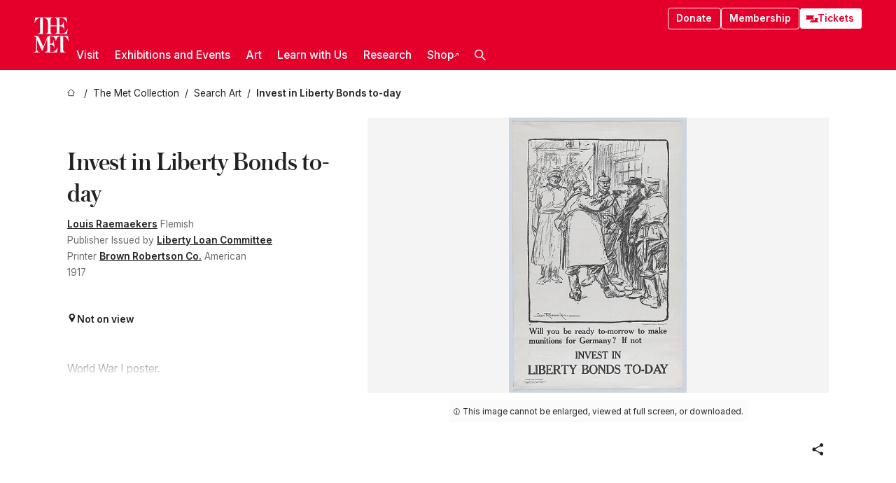

--- FILE ---
content_type: text/html; charset=utf-8
request_url: https://www.metmuseum.org/art/collection/search/729688
body_size: 28578
content:
<!DOCTYPE html><html lang="en" class="
				__variable_e798ec
				__variable_bfed6e
				__variable_968aec
				__variable_b1e441
				__variable_20add0
				__variable_2ad7ef" data-sentry-component="LocaleLayout" data-sentry-source-file="layout.tsx"><head><meta charSet="utf-8"/><meta name="viewport" content="width=device-width, initial-scale=1"/><link rel="preload" href="/_next/static/media/78dbaeca31577a23-s.p.woff2" as="font" crossorigin="" type="font/woff2"/><link rel="preload" href="/_next/static/media/84a4b0cac32cffbe-s.p.woff2" as="font" crossorigin="" type="font/woff2"/><link rel="preload" href="/_next/static/media/c4b700dcb2187787-s.p.woff2" as="font" crossorigin="" type="font/woff2"/><link rel="preload" href="/_next/static/media/e4af272ccee01ff0-s.p.woff2" as="font" crossorigin="" type="font/woff2"/><link rel="preload" as="image" href="https://collectionapi.metmuseum.org/api/collection/v1/iiif/729688/1659787/restricted" fetchPriority="high"/><link rel="stylesheet" href="/_next/static/css/0b9f38a70bdddf23.css" data-precedence="next"/><link rel="stylesheet" href="/_next/static/css/7fd550e1e6b57b10.css" data-precedence="next"/><link rel="stylesheet" href="/_next/static/css/36d7a2405d6a2a7a.css" data-precedence="next"/><link rel="stylesheet" href="/_next/static/css/48ccd572681770ef.css" data-precedence="next"/><link rel="stylesheet" href="/_next/static/css/80df629867018713.css" data-precedence="next"/><link rel="stylesheet" href="/_next/static/css/5ef4417e8033aecb.css" data-precedence="next"/><link rel="stylesheet" href="/_next/static/css/0240e32bec4e4ae7.css" data-precedence="next"/><link rel="stylesheet" href="/_next/static/css/9c7fa0b0c3e24e16.css" data-precedence="next"/><link rel="stylesheet" href="/_next/static/css/edec8de73eaa5209.css" data-precedence="next"/><link rel="stylesheet" href="/_next/static/css/48221cf303c9b543.css" data-precedence="next"/><link rel="stylesheet" href="/_next/static/css/1b7ac11f576f87f1.css" data-precedence="next"/><link rel="preload" as="script" fetchPriority="low" href="/_next/static/chunks/webpack-f8229742d35d3b99.js"/><script src="/_next/static/chunks/6d2139e5-27a7edfc5103ca2c.js" async=""></script><script src="/_next/static/chunks/2553-3ff6605431d621e0.js" async=""></script><script src="/_next/static/chunks/main-app-0e80ba85fe66b936.js" async=""></script><script src="/_next/static/chunks/1586-ce54fbf19dad9b61.js" async=""></script><script src="/_next/static/chunks/7729-d639eb2433639229.js" async=""></script><script src="/_next/static/chunks/9117-7455b33de284383a.js" async=""></script><script src="/_next/static/chunks/8956-258f1c9f5f9bb7e3.js" async=""></script><script src="/_next/static/chunks/app/%5Blocale%5D/(navigation)/layout-2547fde1d24d14f4.js" async=""></script><script src="/_next/static/chunks/app/%5Blocale%5D/(navigation)/error-9a5ae8823a36edda.js" async=""></script><script src="/_next/static/chunks/4026-7a1aee7f3bcbf2a7.js" async=""></script><script src="/_next/static/chunks/6939-cbd93114eb05b5f4.js" async=""></script><script src="/_next/static/chunks/2685-68839de0a2c05514.js" async=""></script><script src="/_next/static/chunks/2509-38a267fce76cd9ba.js" async=""></script><script src="/_next/static/chunks/7673-7aa6c35120e7a587.js" async=""></script><script src="/_next/static/chunks/1521-26f98ac04665d6cf.js" async=""></script><script src="/_next/static/chunks/6059-cbe27f396c564513.js" async=""></script><script src="/_next/static/chunks/5712-53248f8a85248a06.js" async=""></script><script src="/_next/static/chunks/5778-93041cdbe3a6fe32.js" async=""></script><script src="/_next/static/chunks/7442-8099dd1f9b539824.js" async=""></script><script src="/_next/static/chunks/638-60073871b5970552.js" async=""></script><script src="/_next/static/chunks/3275-5c2077a17b54c212.js" async=""></script><script src="/_next/static/chunks/2181-0ad9ee4129f927ea.js" async=""></script><script src="/_next/static/chunks/2835-058af1aa3db8ffb5.js" async=""></script><script src="/_next/static/chunks/7536-c5b84a7b456cb756.js" async=""></script><script src="/_next/static/chunks/app/%5Blocale%5D/(navigation)/art/collection/search/%5BobjectID%5D/page-50a6fe92768eba98.js" async=""></script><script src="/_next/static/chunks/app/global-error-c316a63ec9b0cc40.js" async=""></script><script src="/_next/static/chunks/app/%5Blocale%5D/layout-941d414469e6a35d.js" async=""></script><script src="/_next/static/chunks/app/%5Blocale%5D/error-61406af6c60e9c91.js" async=""></script><meta name="next-size-adjust" content=""/><title>Louis Raemaekers - Invest in Liberty Bonds to-day - The Metropolitan Museum of Art</title><meta name="description" content="Inscription: in stone, within image, lower left: &quot;Louis Raemaekers&quot;; below image left: &quot;103&quot;; below image at right: &quot;Copyright 1917, Brown, Robertson Co.&quot;; in lower margin: &quot;Will you be ready to-morrow to make / munitions for Germany? If not / INVEST IN / LIBERTY BONDS TO-DAY&quot;; bottom left: &quot;Liberty Loan Committee, / Second Federal Reserve District, / 120 Broadway, New York"/><link rel="manifest" href="/manifest.webmanifest"/><meta property="og:title" content="Louis Raemaekers - Invest in Liberty Bonds to-day - The Metropolitan Museum of Art"/><meta property="og:description" content="Inscription: in stone, within image, lower left: &quot;Louis Raemaekers&quot;; below image left: &quot;103&quot;; below image at right: &quot;Copyright 1917, Brown, Robertson Co.&quot;; in lower margin: &quot;Will you be ready to-morrow to make / munitions for Germany? If not / INVEST IN / LIBERTY BONDS TO-DAY&quot;; bottom left: &quot;Liberty Loan Committee, / Second Federal Reserve District, / 120 Broadway, New York"/><meta property="og:image" content="https://collectionapi.metmuseum.org/api/collection/v1/iiif/729688/1659787/restricted"/><meta name="twitter:card" content="summary_large_image"/><meta name="twitter:title" content="Louis Raemaekers - Invest in Liberty Bonds to-day - The Metropolitan Museum of Art"/><meta name="twitter:description" content="Inscription: in stone, within image, lower left: &quot;Louis Raemaekers&quot;; below image left: &quot;103&quot;; below image at right: &quot;Copyright 1917, Brown, Robertson Co.&quot;; in lower margin: &quot;Will you be ready to-morrow to make / munitions for Germany? If not / INVEST IN / LIBERTY BONDS TO-DAY&quot;; bottom left: &quot;Liberty Loan Committee, / Second Federal Reserve District, / 120 Broadway, New York"/><meta name="twitter:image" content="https://collectionapi.metmuseum.org/api/collection/v1/iiif/729688/1659787/restricted"/><link rel="icon" href="/icon?444dbfbfa010ce64" type="image/png" sizes="256x256"/><link rel="apple-touch-icon" href="/apple-icon?caf747e317587ad6" type="image/png"/><script src="/_next/static/chunks/polyfills-42372ed130431b0a.js" noModule=""></script></head><body><div hidden=""><!--$--><!--/$--></div><button class="skip-to-main-content_skipToMainContent__tnLhe button secondary" id="skip-to-main-content-button" data-sentry-component="SkipToMainContent" data-sentry-source-file="index.jsx">Skip to main content</button><header class="global-navigation_header__IRRw8" data-lock-page="false"><div class="global-navigation_headerWrapper__HdeNn"><a title="Homepage" class="global-navigation_logoLink__XBBeM" data-sentry-element="Link" data-sentry-source-file="index.tsx" href="/"><svg xmlns="http://www.w3.org/2000/svg" width="1em" height="1em" viewBox="0 0 40 40" data-sentry-element="MetLogo" data-sentry-source-file="index.tsx"><path fill="currentColor" d="M39.74 27.009a11.6 11.6 0 0 0-.88-1.861 10 10 0 0 0-1.33-1.824 7.6 7.6 0 0 0-1.72-1.387 4 4 0 0 0-2.04-.55v15.4A3 3 0 0 0 34 38a2.65 2.65 0 0 0 .64.883 2.8 2.8 0 0 0 .95.55 3.5 3.5 0 0 0 1.17.19V40h-6.13V21.577a4.9 4.9 0 0 0-2.08.4 4.2 4.2 0 0 0-1.47 1.111 5.3 5.3 0 0 0-.94 1.709 11.5 11.5 0 0 0-.54 2.213h-.26a11.5 11.5 0 0 0-.54-2.194 5.5 5.5 0 0 0-.97-1.718 4.3 4.3 0 0 0-1.54-1.121 5.6 5.6 0 0 0-2.21-.4h-1.36V30h1.24a4 4 0 0 0 .57-.133 2.83 2.83 0 0 0 1.22-.788 3.2 3.2 0 0 0 .68-1.339 7.6 7.6 0 0 0 .21-1.909h.29L24 34.947h-.29a5.83 5.83 0 0 0-1.62-3.228A3.8 3.8 0 0 0 20.84 31h-2.12v8.43h2.19a5.15 5.15 0 0 0 2.17-.456 6.5 6.5 0 0 0 1.79-1.216 8 8 0 0 0 1.39-1.737 10.2 10.2 0 0 0 .96-2.023h.26l-.77 6H12.57v-.38a3.5 3.5 0 0 0 1.17-.19 2.8 2.8 0 0 0 .95-.55 2.5 2.5 0 0 0 .63-.893 2.1 2.1 0 0 0 .18-.987V24.5L10 38h-.5L4 25.593V36.5a4.7 4.7 0 0 0 .37 1.487 2.6 2.6 0 0 0 .64.893 2.7 2.7 0 0 0 .95.55 3.5 3.5 0 0 0 1.16.19V40H0v-.38a3.6 3.6 0 0 0 1.17-.19 2.7 2.7 0 0 0 .94-.55 2.5 2.5 0 0 0 .64-.893 3.05 3.05 0 0 0 .23-1.2V23.362A3.1 3.1 0 0 0 0 21.387v-.379h3.07a4.6 4.6 0 0 1 1.94.37 2.69 2.69 0 0 1 1.28 1.472L11 33.5l4.5-11a2.05 2.05 0 0 1 1.17-1.113 4 4 0 0 1 1.7-.379h20.94l.69 6h-.26Zm-15.93-8.017v-.38a2.17 2.17 0 0 0 2.49-2.525V10h-6.82v6.087a2.17 2.17 0 0 0 2.49 2.525v.38h-8.63v-.38a3.5 3.5 0 0 0 1.17-.189 2.8 2.8 0 0 0 .95-.551 2.6 2.6 0 0 0 .64-.892 3.05 3.05 0 0 0 .23-1.2V5.7a6.8 6.8 0 0 0-.41-2.5 4.04 4.04 0 0 0-1.15-1.644 4.6 4.6 0 0 0-1.8-.9 9.2 9.2 0 0 0-2.34-.275v18.612H4.49v-.38a3.5 3.5 0 0 0 1.17-.189 2.8 2.8 0 0 0 .95-.551 2.6 2.6 0 0 0 .64-.883 3 3 0 0 0 .23-1.206V.384a3.94 3.94 0 0 0-1.98.56 8.3 8.3 0 0 0-1.82 1.4 12 12 0 0 0-1.47 1.814 8.7 8.7 0 0 0-.94 1.851h-.26l.77-6h20.19v.38a2.217 2.217 0 0 0-2.49 2.526V9h6.82V2.906A2.22 2.22 0 0 0 23.81.38V0h13.67l.77 6h-.26a10.3 10.3 0 0 0-.96-2.022 8 8 0 0 0-1.39-1.738 6.4 6.4 0 0 0-1.8-1.215 5.15 5.15 0 0 0-2.17-.456h-2.21V9h1.32a3.84 3.84 0 0 0 1.98-.861 4.34 4.34 0 0 0 1.03-3.315h.29l1.18 9.117h-.29a5.9 5.9 0 0 0-.72-1.89A4.64 4.64 0 0 0 31.64 10h-2.18v8.423h2.95a5.15 5.15 0 0 0 2.17-.456 6.7 6.7 0 0 0 1.8-1.216 8.3 8.3 0 0 0 1.39-1.737 11.5 11.5 0 0 0 .96-2.023h.26l-.78 6h-14.4Z"></path></svg></a><div class="global-navigation_smallControls__VohT6"><a class="global-navigation_navButton__BU8Aa global-navigation_ticketLink__9VeAY" data-sentry-element="Link" data-sentry-component="TicketLink" data-sentry-source-file="index.tsx" href="https://engage.metmuseum.org/admission/?promocode=59559"><div class="global-navigation_tickets__H0byM"><svg xmlns="http://www.w3.org/2000/svg" width="1em" height="1em" fill="none" viewBox="0 0 14 8" class="global-navigation_ticket__qAYYN global-navigation_ticket1__P_Vov" data-sentry-element="TicketIcon" data-sentry-source-file="index.tsx"><mask id="ticket2_svg__a" width="15" height="9" x="-0.5" y="-0.5" fill="#000" maskUnits="userSpaceOnUse"><path fill="#fff" d="M-.5-.5h15v9h-15z"></path><path d="M13.5 2.5a1.5 1.5 0 0 0 0 3v2H.5v-2a1.5 1.5 0 1 0 0-3v-2h13z"></path></mask><path fill="currentColor" d="M13.5 2.5a1.5 1.5 0 0 0 0 3v2H.5v-2a1.5 1.5 0 1 0 0-3v-2h13z"></path><path fill="#fff" d="M13.5 2.5V3h.5v-.5zm0 3h.5V5h-.5zm0 2V8h.5v-.5zm-13 0H0V8h.5zm0-2V5H0v.5zm0-3H0V3h.5zm0-2V0H0v.5zm13 0h.5V0h-.5zm0 2V2a2 2 0 0 0-2 2h1a1 1 0 0 1 1-1zM12 4h-.5a2 2 0 0 0 2 2V5a1 1 0 0 1-1-1zm1.5 1.5H13v2h1v-2zm0 2V7H.5v1h13zm-13 0H1v-2H0v2zm0-2V6a2 2 0 0 0 2-2h-1a1 1 0 0 1-1 1zM2 4h.5a2 2 0 0 0-2-2v1a1 1 0 0 1 1 1zM.5 2.5H1v-2H0v2zm0-2V1h13V0H.5zm13 0H13v2h1v-2z" mask="url(#ticket2_svg__a)"></path></svg><svg xmlns="http://www.w3.org/2000/svg" width="1em" height="1em" fill="none" viewBox="0 0 14 8" class="global-navigation_ticket__qAYYN global-navigation_ticket2__IS2iJ" data-sentry-element="TicketIcon" data-sentry-source-file="index.tsx"><mask id="ticket2_svg__a" width="15" height="9" x="-0.5" y="-0.5" fill="#000" maskUnits="userSpaceOnUse"><path fill="#fff" d="M-.5-.5h15v9h-15z"></path><path d="M13.5 2.5a1.5 1.5 0 0 0 0 3v2H.5v-2a1.5 1.5 0 1 0 0-3v-2h13z"></path></mask><path fill="currentColor" d="M13.5 2.5a1.5 1.5 0 0 0 0 3v2H.5v-2a1.5 1.5 0 1 0 0-3v-2h13z"></path><path fill="#fff" d="M13.5 2.5V3h.5v-.5zm0 3h.5V5h-.5zm0 2V8h.5v-.5zm-13 0H0V8h.5zm0-2V5H0v.5zm0-3H0V3h.5zm0-2V0H0v.5zm13 0h.5V0h-.5zm0 2V2a2 2 0 0 0-2 2h1a1 1 0 0 1 1-1zM12 4h-.5a2 2 0 0 0 2 2V5a1 1 0 0 1-1-1zm1.5 1.5H13v2h1v-2zm0 2V7H.5v1h13zm-13 0H1v-2H0v2zm0-2V6a2 2 0 0 0 2-2h-1a1 1 0 0 1-1 1zM2 4h.5a2 2 0 0 0-2-2v1a1 1 0 0 1 1 1zM.5 2.5H1v-2H0v2zm0-2V1h13V0H.5zm13 0H13v2h1v-2z" mask="url(#ticket2_svg__a)"></path></svg></div>Tickets</a><button title="Search Button" role="button"><svg xmlns="http://www.w3.org/2000/svg" width="1em" height="1em" viewBox="0 0 16 16" class="global-navigation_icon__c_VgD" style="transform:rotate(270deg)" data-sentry-element="SearchIcon" data-sentry-source-file="index.tsx"><path fill="currentColor" d="M9.8 12.393a6.14 6.14 0 0 1-3.78-1.319L1.09 16 0 14.905l4.93-4.928a6.1 6.1 0 0 1-1.32-3.781 6.2 6.2 0 1 1 6.19 6.197m0-10.844a4.648 4.648 0 1 0 4.65 4.648A4.646 4.646 0 0 0 9.8 1.549"></path></svg></button><button role="button" title="Toggle Menu"><svg xmlns="http://www.w3.org/2000/svg" width="1em" height="1em" viewBox="0 0 20 20" class="global-navigation_icon__c_VgD global-navigation_navIcon__ddrLp"><path fill="currentColor" d="M0 20v-2h20v2zM0 9h20v2H0zm0-9h20v2H0z"></path></svg></button></div></div><div class="global-navigation_links__vbg_A "><div class="global-navigation_topLinks__E7EOx"><a class="global-navigation_navButton__BU8Aa" data-sentry-element="Link" data-sentry-source-file="index.tsx" href="https://engage.metmuseum.org/donate?promocode=60313">Donate</a><a class="global-navigation_navButton__BU8Aa" data-sentry-element="Link" data-sentry-component="MembershipLink" data-sentry-source-file="index.tsx" href="https://engage.metmuseum.org/members/membership/?promocode=60317">Membership</a><a class="global-navigation_navButton__BU8Aa global-navigation_ticketLink__9VeAY" data-sentry-element="Link" data-sentry-component="TicketLink" data-sentry-source-file="index.tsx" href="https://engage.metmuseum.org/admission/?promocode=59559"><div class="global-navigation_tickets__H0byM"><svg xmlns="http://www.w3.org/2000/svg" width="1em" height="1em" fill="none" viewBox="0 0 14 8" class="global-navigation_ticket__qAYYN global-navigation_ticket1__P_Vov" data-sentry-element="TicketIcon" data-sentry-source-file="index.tsx"><mask id="ticket2_svg__a" width="15" height="9" x="-0.5" y="-0.5" fill="#000" maskUnits="userSpaceOnUse"><path fill="#fff" d="M-.5-.5h15v9h-15z"></path><path d="M13.5 2.5a1.5 1.5 0 0 0 0 3v2H.5v-2a1.5 1.5 0 1 0 0-3v-2h13z"></path></mask><path fill="currentColor" d="M13.5 2.5a1.5 1.5 0 0 0 0 3v2H.5v-2a1.5 1.5 0 1 0 0-3v-2h13z"></path><path fill="#fff" d="M13.5 2.5V3h.5v-.5zm0 3h.5V5h-.5zm0 2V8h.5v-.5zm-13 0H0V8h.5zm0-2V5H0v.5zm0-3H0V3h.5zm0-2V0H0v.5zm13 0h.5V0h-.5zm0 2V2a2 2 0 0 0-2 2h1a1 1 0 0 1 1-1zM12 4h-.5a2 2 0 0 0 2 2V5a1 1 0 0 1-1-1zm1.5 1.5H13v2h1v-2zm0 2V7H.5v1h13zm-13 0H1v-2H0v2zm0-2V6a2 2 0 0 0 2-2h-1a1 1 0 0 1-1 1zM2 4h.5a2 2 0 0 0-2-2v1a1 1 0 0 1 1 1zM.5 2.5H1v-2H0v2zm0-2V1h13V0H.5zm13 0H13v2h1v-2z" mask="url(#ticket2_svg__a)"></path></svg><svg xmlns="http://www.w3.org/2000/svg" width="1em" height="1em" fill="none" viewBox="0 0 14 8" class="global-navigation_ticket__qAYYN global-navigation_ticket2__IS2iJ" data-sentry-element="TicketIcon" data-sentry-source-file="index.tsx"><mask id="ticket2_svg__a" width="15" height="9" x="-0.5" y="-0.5" fill="#000" maskUnits="userSpaceOnUse"><path fill="#fff" d="M-.5-.5h15v9h-15z"></path><path d="M13.5 2.5a1.5 1.5 0 0 0 0 3v2H.5v-2a1.5 1.5 0 1 0 0-3v-2h13z"></path></mask><path fill="currentColor" d="M13.5 2.5a1.5 1.5 0 0 0 0 3v2H.5v-2a1.5 1.5 0 1 0 0-3v-2h13z"></path><path fill="#fff" d="M13.5 2.5V3h.5v-.5zm0 3h.5V5h-.5zm0 2V8h.5v-.5zm-13 0H0V8h.5zm0-2V5H0v.5zm0-3H0V3h.5zm0-2V0H0v.5zm13 0h.5V0h-.5zm0 2V2a2 2 0 0 0-2 2h1a1 1 0 0 1 1-1zM12 4h-.5a2 2 0 0 0 2 2V5a1 1 0 0 1-1-1zm1.5 1.5H13v2h1v-2zm0 2V7H.5v1h13zm-13 0H1v-2H0v2zm0-2V6a2 2 0 0 0 2-2h-1a1 1 0 0 1-1 1zM2 4h.5a2 2 0 0 0-2-2v1a1 1 0 0 1 1 1zM.5 2.5H1v-2H0v2zm0-2V1h13V0H.5zm13 0H13v2h1v-2z" mask="url(#ticket2_svg__a)"></path></svg></div>Tickets</a></div><nav class="global-navigation_navLinks__fTjsN"><ul class="global-navigation_topLevelLinks__dM0fN"><li class="nav-item_navItem__tZNvf " data-nav-item="true" data-open="false"><button class="nav-item_innerText__pWlnO" data-nav-id="Visit">Visit<span class="nav-item_icon__evAIq"><svg xmlns="http://www.w3.org/2000/svg" width="1em" height="1em" fill="none" viewBox="0 0 48 48"><path fill="currentColor" d="m39.23 13.132 2.913 2.802-18.011 18.923-18-18.92 2.866-2.77 15.134 16.162z"></path></svg></span></button></li><li class="nav-item_navItem__tZNvf " data-nav-item="true" data-open="false"><button class="nav-item_innerText__pWlnO" data-nav-id="Exhibitions and Events">Exhibitions and Events<span class="nav-item_icon__evAIq"><svg xmlns="http://www.w3.org/2000/svg" width="1em" height="1em" fill="none" viewBox="0 0 48 48"><path fill="currentColor" d="m39.23 13.132 2.913 2.802-18.011 18.923-18-18.92 2.866-2.77 15.134 16.162z"></path></svg></span></button></li><li class="nav-item_navItem__tZNvf " data-nav-item="true" data-open="false"><button class="nav-item_innerText__pWlnO" data-nav-id="Art">Art<span class="nav-item_icon__evAIq"><svg xmlns="http://www.w3.org/2000/svg" width="1em" height="1em" fill="none" viewBox="0 0 48 48"><path fill="currentColor" d="m39.23 13.132 2.913 2.802-18.011 18.923-18-18.92 2.866-2.77 15.134 16.162z"></path></svg></span></button></li><li class="nav-item_navItem__tZNvf " data-nav-item="true" data-open="false"><button class="nav-item_innerText__pWlnO" data-nav-id="Learn with Us">Learn with Us<span class="nav-item_icon__evAIq"><svg xmlns="http://www.w3.org/2000/svg" width="1em" height="1em" fill="none" viewBox="0 0 48 48"><path fill="currentColor" d="m39.23 13.132 2.913 2.802-18.011 18.923-18-18.92 2.866-2.77 15.134 16.162z"></path></svg></span></button></li><li class="nav-item_navItem__tZNvf " data-nav-item="true" data-open="false"><button class="nav-item_innerText__pWlnO" data-nav-id="Research">Research<span class="nav-item_icon__evAIq"><svg xmlns="http://www.w3.org/2000/svg" width="1em" height="1em" fill="none" viewBox="0 0 48 48"><path fill="currentColor" d="m39.23 13.132 2.913 2.802-18.011 18.923-18-18.92 2.866-2.77 15.134 16.162z"></path></svg></span></button></li><li class="nav-item_navItem__tZNvf undefined"><a target="_blank" rel="noopener noreferrer" class="nav-item_innerText__pWlnO" data-nav-id="Shop" href="https://store.metmuseum.org/?utm_source=mainmuseum&amp;utm_medium=metmuseum.org&amp;utm_campaign=topnav-static">Shop<svg xmlns="http://www.w3.org/2000/svg" width="1em" height="1em" fill="none" viewBox="0 0 48 48" class="nav-item_externalIcon__JI1JB"><path fill="currentColor" fill-rule="evenodd" d="M41.993 9.717v20.96h-5.287V15.661L9.744 41.5 6 37.912l26.962-25.838H17.293V7h24.7c.01 0 .007.958.003 1.761l-.002.603a2.4 2.4 0 0 1 0 .353" clip-rule="evenodd"></path></svg></a></li><li class="global-navigation_searchItem__hFDIS" data-sentry-component="SearchItem" data-sentry-source-file="index.tsx"><button class="global-navigation_searchButton__nC3QK" role="button" title="Open the search box"><svg xmlns="http://www.w3.org/2000/svg" width="1em" height="1em" viewBox="0 0 16 16" class="icon" style="transform:rotate(270deg)" data-sentry-element="SearchIcon" data-sentry-source-file="index.tsx"><path fill="currentColor" d="M9.8 12.393a6.14 6.14 0 0 1-3.78-1.319L1.09 16 0 14.905l4.93-4.928a6.1 6.1 0 0 1-1.32-3.781 6.2 6.2 0 1 1 6.19 6.197m0-10.844a4.648 4.648 0 1 0 4.65 4.648A4.646 4.646 0 0 0 9.8 1.549"></path></svg></button></li></ul><div class="global-navigation_mobileOnly__QK25I"><a class="global-navigation_navButton__BU8Aa global-navigation_ticketLink__9VeAY" data-sentry-element="Link" data-sentry-component="TicketLink" data-sentry-source-file="index.tsx" href="https://engage.metmuseum.org/admission/?promocode=59559"><div class="global-navigation_tickets__H0byM"><svg xmlns="http://www.w3.org/2000/svg" width="1em" height="1em" fill="none" viewBox="0 0 14 8" class="global-navigation_ticket__qAYYN global-navigation_ticket1__P_Vov" data-sentry-element="TicketIcon" data-sentry-source-file="index.tsx"><mask id="ticket2_svg__a" width="15" height="9" x="-0.5" y="-0.5" fill="#000" maskUnits="userSpaceOnUse"><path fill="#fff" d="M-.5-.5h15v9h-15z"></path><path d="M13.5 2.5a1.5 1.5 0 0 0 0 3v2H.5v-2a1.5 1.5 0 1 0 0-3v-2h13z"></path></mask><path fill="currentColor" d="M13.5 2.5a1.5 1.5 0 0 0 0 3v2H.5v-2a1.5 1.5 0 1 0 0-3v-2h13z"></path><path fill="#fff" d="M13.5 2.5V3h.5v-.5zm0 3h.5V5h-.5zm0 2V8h.5v-.5zm-13 0H0V8h.5zm0-2V5H0v.5zm0-3H0V3h.5zm0-2V0H0v.5zm13 0h.5V0h-.5zm0 2V2a2 2 0 0 0-2 2h1a1 1 0 0 1 1-1zM12 4h-.5a2 2 0 0 0 2 2V5a1 1 0 0 1-1-1zm1.5 1.5H13v2h1v-2zm0 2V7H.5v1h13zm-13 0H1v-2H0v2zm0-2V6a2 2 0 0 0 2-2h-1a1 1 0 0 1-1 1zM2 4h.5a2 2 0 0 0-2-2v1a1 1 0 0 1 1 1zM.5 2.5H1v-2H0v2zm0-2V1h13V0H.5zm13 0H13v2h1v-2z" mask="url(#ticket2_svg__a)"></path></svg><svg xmlns="http://www.w3.org/2000/svg" width="1em" height="1em" fill="none" viewBox="0 0 14 8" class="global-navigation_ticket__qAYYN global-navigation_ticket2__IS2iJ" data-sentry-element="TicketIcon" data-sentry-source-file="index.tsx"><mask id="ticket2_svg__a" width="15" height="9" x="-0.5" y="-0.5" fill="#000" maskUnits="userSpaceOnUse"><path fill="#fff" d="M-.5-.5h15v9h-15z"></path><path d="M13.5 2.5a1.5 1.5 0 0 0 0 3v2H.5v-2a1.5 1.5 0 1 0 0-3v-2h13z"></path></mask><path fill="currentColor" d="M13.5 2.5a1.5 1.5 0 0 0 0 3v2H.5v-2a1.5 1.5 0 1 0 0-3v-2h13z"></path><path fill="#fff" d="M13.5 2.5V3h.5v-.5zm0 3h.5V5h-.5zm0 2V8h.5v-.5zm-13 0H0V8h.5zm0-2V5H0v.5zm0-3H0V3h.5zm0-2V0H0v.5zm13 0h.5V0h-.5zm0 2V2a2 2 0 0 0-2 2h1a1 1 0 0 1 1-1zM12 4h-.5a2 2 0 0 0 2 2V5a1 1 0 0 1-1-1zm1.5 1.5H13v2h1v-2zm0 2V7H.5v1h13zm-13 0H1v-2H0v2zm0-2V6a2 2 0 0 0 2-2h-1a1 1 0 0 1-1 1zM2 4h.5a2 2 0 0 0-2-2v1a1 1 0 0 1 1 1zM.5 2.5H1v-2H0v2zm0-2V1h13V0H.5zm13 0H13v2h1v-2z" mask="url(#ticket2_svg__a)"></path></svg></div>Tickets</a><a class="global-navigation_navButton__BU8Aa" data-sentry-element="Link" data-sentry-component="MembershipLink" data-sentry-source-file="index.tsx" href="https://engage.metmuseum.org/members/membership/?promocode=60317">Membership</a></div></nav></div></header><main data-sentry-component="CollectionObjectDetailPage" data-sentry-source-file="page.tsx"><script type="application/json" id="analytics">{"objectID":729688,"hasImages":true,"hasOASCImage":false,"hasAudio":false,"hasEssays":false,"hasArticles":false,"hasPublications":false}</script><div style="display:flex;flex-direction:row;flex-wrap:nowrap;gap:var(--spacing-xxs);justify-content:space-between;align-items:center" data-sentry-element="Element" data-sentry-source-file="index.jsx" data-sentry-component="FlexContainer"><nav class="breadcrumbs_breadcrumbs__p9HFN" aria-label="breadcrumbs" data-sentry-component="Breadcrumbs" data-sentry-source-file="index.tsx"><span class="breadcrumbs_linkWrapper__xepu_"><a aria-label="home" class="breadcrumbs_link__AxWe_" data-sentry-element="Link" data-sentry-source-file="index.tsx" href="/"><svg xmlns="http://www.w3.org/2000/svg" width="1em" height="1em" fill="none" viewBox="0 0 12 12" class="breadcrumbs_svg__HHQCV" data-sentry-element="HomeIcon" data-sentry-source-file="index.tsx"><path stroke="currentColor" d="M6.154.89a.235.235 0 0 0-.307 0L.754 5.25c-.173.147-.071.435.153.435h1.256v4.68c0 .136.107.246.24.246h7.194c.133 0 .24-.11.24-.246v-4.68h1.256c.224 0 .326-.288.154-.435z"></path></svg></a></span><span class="breadcrumbs_linkWrapper__xepu_"><a title="The Met Collection" aria-label="The Met Collection" class="breadcrumbs_link__AxWe_" href="/art/collection"><span data-sentry-element="Markdown" data-sentry-component="MarkdownParser" data-sentry-source-file="index.jsx">The Met Collection</span></a></span><span class="breadcrumbs_linkWrapper__xepu_"><a title="Search Art" aria-label="Search Art" class="breadcrumbs_link__AxWe_" href="/art/collection/search"><span data-sentry-element="Markdown" data-sentry-component="MarkdownParser" data-sentry-source-file="index.jsx">Search Art</span></a></span><span class="breadcrumbs_lastItem__awDMN"><span class="breadcrumbs_truncatedSegment__Z3us6" title="Invest in Liberty Bonds to-day"><span data-sentry-element="Markdown" data-sentry-component="MarkdownParser" data-sentry-source-file="index.jsx">Invest in Liberty Bonds to-day</span></span></span></nav></div><section><section class="object-page-top_wrapper__tqyHQ" data-sentry-component="ObjectPageTop" data-sentry-source-file="index.tsx"><main class="object-page-top_main__VSO7i"><section class="object-overview_objectOverview__O4zWQ" data-sentry-component="ObjectOverview" data-sentry-source-file="index.tsx"><h1 class="undefined object-overview_title__f2ysJ"><div data-sentry-element="SafeHtml" data-sentry-source-file="index.tsx">Invest in Liberty Bonds to-day</div></h1><div class="object-overview_metaWrapper__3yPhf"><div data-sentry-component="ArtistLink" data-sentry-source-file="index.tsx"><a data-sentry-element="Link" data-sentry-source-file="index.tsx" href="/art/collection/search?q=Louis+Raemaekers&amp;searchField=ArtistCulture">Louis Raemaekers</a> Flemish</div><div data-sentry-component="ArtistLink" data-sentry-source-file="index.tsx">Publisher <!-- -->Issued by <a data-sentry-element="Link" data-sentry-source-file="index.tsx" href="/art/collection/search?q=Liberty+Loan+Committee&amp;searchField=ArtistCulture">Liberty Loan Committee</a></div><div data-sentry-component="ArtistLink" data-sentry-source-file="index.tsx">Printer <a data-sentry-element="Link" data-sentry-source-file="index.tsx" href="/art/collection/search?q=Brown+Robertson+Co.&amp;searchField=ArtistCulture">Brown Robertson Co.</a> American</div><div>1917</div><div class="object-overview_onViewWrapper__uMujk"><svg xmlns="http://www.w3.org/2000/svg" width="1em" height="1em" fill="none" viewBox="0 0 16 25" data-sentry-element="LocationIcon" data-sentry-source-file="index.tsx"><path fill="currentColor" fill-rule="evenodd" d="M7.765 11.822c-2.254 0-4.08-1.81-4.08-4.042s1.826-4.042 4.08-4.042 4.08 1.81 4.08 4.042c0 2.233-1.827 4.042-4.08 4.042M7.55.242C2.5.242-2.285 6.078 1.18 12.4c5.562 10.154 6.574 11.842 6.574 11.842s4.712-8.106 6.658-11.858C17.732 5.99 13.124.242 7.55.242" clip-rule="evenodd"></path></svg><span>Not on view<!-- --> <a class="object-overview_onViewLink__hnR41" data-sentry-element="Link" data-sentry-source-file="index.tsx" href=""></a></span></div></div><div class="holding-type-badges_badges__r5YiA  " data-sentry-component="HoldingTypeBadges" data-sentry-source-file="index.tsx"></div><div class="object-overview_label__mEVbw"><div data-sentry-component="ReadMoreWrapper" data-sentry-source-file="index.tsx"><div style="--max-wrapper-height:350px" class="
					read-more-wrapper_wrapper__qmIh8
					
					read-more-wrapper_hasOverFlow__JrJyo" data-testid="read-more-content"><div><div data-sentry-element="SafeHtml" data-sentry-source-file="index.tsx">World War I poster.</div></div></div></div></div></section></main><aside class="object-page-top_aside___Zzjr"><div class="image-viewer_wrapper__XTgZf" data-sentry-component="CollectionImageViewer" data-sentry-source-file="index.tsx"><section class="image-viewer_imageAndControls___8VQ9"><div class="image-viewer_imageAndRightsContainer__zEKsj"><figure itemType="http://schema.org/ImageObject" class="image-viewer_figure__qI5d7"><img fetchPriority="high" loading="eager" alt="Invest in Liberty Bonds to-day, Louis Raemaekers (Dutch, Brussels, 1869–?1956), Commercial lithograph" class="image-viewer_featuredImage__2hq6c undefined" src="https://collectionapi.metmuseum.org/api/collection/v1/iiif/729688/1659787/restricted" itemProp="contentUrl" data-sentry-component="FeaturedImage" data-sentry-source-file="index.tsx"/></figure><div class="image-viewer_featuredImageMeta__xKPaT"><div class="image-viewer_featuredImageAccess__B8Gll"></div><div class="image-viewer_featuredImageContext__lMzCG"><div class="image-viewer_rightsRestrictedMessageWrapper__87aGW"><figcaption data-testid="rights-restricted-message" class="rights-restricted-message_message__h6Vxs" style="--background-color:var(--color-grey-050);--color:var(--color-grey-900)" data-sentry-element="figcaption" data-sentry-component="RightsRestrictedMessage" data-sentry-source-file="index.tsx"><svg xmlns="http://www.w3.org/2000/svg" fill="none" viewBox="0 0 18 19" width="1em" height="1em" class="rights-restricted-message_icon__sS7Mh" data-sentry-element="Info" data-sentry-source-file="index.tsx"><path fill="currentColor" fill-rule="evenodd" d="M0 9.5c0 4.964 4.037 9 9 9 4.962 0 9-4.036 9-9 0-4.963-4.038-9-9-9-4.963 0-9 4.037-9 9m1.524 0c0-4.122 3.353-7.475 7.476-7.475s7.475 3.354 7.476 7.475c0 4.124-3.354 7.476-7.476 7.476-4.123 0-7.476-3.352-7.476-7.476" clip-rule="evenodd"></path><path fill="currentColor" d="M8.031 7.804h1.937v6.787H8.031zM9 6.872A1.23 1.23 0 1 0 9 4.41a1.23 1.23 0 0 0 0 2.462"></path></svg> <!-- -->This image cannot be enlarged, viewed at full screen, or downloaded.</figcaption></div></div></div><div class="image-buttons_container__RIiKw" data-sentry-component="ImageButtons" data-sentry-source-file="index.tsx"><div data-sentry-component="ToolTip" data-sentry-source-file="index.tsx"><span class="tooltip_button__CFl3_"><button class="icon-button_button__FYqNC icon-button_small__m7iyV icon-button_lightMode__BNguL" type="button" data-sentry-element="IconButton" data-sentry-source-file="index.tsx" data-sentry-component="IconButton"><svg xmlns="http://www.w3.org/2000/svg" width="1em" height="1em" fill="none" viewBox="0 0 24 25"><path fill="currentColor" fill-rule="evenodd" d="M20.5 6.025a2.625 2.625 0 0 1-4.508 1.83l-6.814 3.933a2.63 2.63 0 0 1-.04 1.376l6.75 3.897a2.625 2.625 0 1 1-.616 1.375l-6.964-4.02a2.625 2.625 0 1 1 .119-3.924l6.87-3.968a2.625 2.625 0 1 1 5.203-.5" clip-rule="evenodd"></path></svg><span class="screen-reader-only_text__226tQ" data-sentry-element="Element" data-sentry-component="ScreenReaderOnly" data-sentry-source-file="index.tsx">Share</span></button></span></div></div></div></section></div></aside></section></section><section class="page-section_wrapper__mFtQK" data-sentry-element="PageSection" data-sentry-source-file="index.tsx" data-sentry-component="PageSection"><section class="obect-page-tab-wrapper_wrapper__jWmbM" id="artwork-details" data-sentry-component="ObjectPageTabWrapper" data-sentry-source-file="index.tsx"><h2 class="obect-page-tab-wrapper_title__jVz0C">Artwork Details</h2><div class="tab-drawer_wrapper__Go80z tab-drawer_vertical__kr6XW" data-sentry-component="TabDrawers" data-sentry-source-file="index.tsx"><div class="tabs_wrapper__xVpUT tabs_vertical__PtR7f" data-sentry-component="Tabs" data-sentry-source-file="index.jsx"><fieldset class="tabs_fieldset__NRtDM"><legend data-sentry-element="Element" data-sentry-source-file="index.tsx" class="screen-reader-only_text__226tQ" data-sentry-component="ScreenReaderOnly">Object Information</legend><div class="tabs_tab__shByP"><input type="radio" id="Overview-tab-id" class="tabs_input__mwg3g" name="object-tabs" checked="" value="Overview"/><label for="Overview-tab-id" class="tabs_label__YG6gQ tabs_small__4mOy2"><div class="tabs_tabText__tixoU">Overview</div></label></div><div class="tabs_tab__shByP"><input type="radio" id="Signatures, Inscriptions, and Markings-tab-id" class="tabs_input__mwg3g" name="object-tabs" value="Signatures, Inscriptions, and Markings"/><label for="Signatures, Inscriptions, and Markings-tab-id" class="tabs_label__YG6gQ tabs_small__4mOy2"><div class="tabs_tabText__tixoU">Signatures, Inscriptions, and Markings</div></label></div><div class="tabs_tab__shByP"><input type="radio" id="Provenance-tab-id" class="tabs_input__mwg3g" name="object-tabs" value="Provenance"/><label for="Provenance-tab-id" class="tabs_label__YG6gQ tabs_small__4mOy2"><div class="tabs_tabText__tixoU">Provenance</div></label></div></fieldset></div><div class="tab-drawer_bodyWrapper__qg8iy tab-drawer_divider__uAZwv"><ul class="tombstone_tombstone__acUt4" data-sentry-component="Tombstone" data-sentry-source-file="index.tsx"><li><strong class="tombstone_label__MXGQv">Title:</strong> <span>Invest in Liberty Bonds to-day</span></li><li><strong class="tombstone_label__MXGQv">Artist:</strong> <span>Louis Raemaekers (Dutch, Brussels, 1869–?1956)<br /></span></li><li><strong class="tombstone_label__MXGQv">Publisher:</strong> <span>Issued by Liberty Loan Committee<br /></span></li><li><strong class="tombstone_label__MXGQv">Printer:</strong> <span>Brown Robertson Co.<br /></span></li><li><strong class="tombstone_label__MXGQv">Date:</strong> <span>1917</span></li><li><strong class="tombstone_label__MXGQv">Medium:</strong> <span>Commercial lithograph</span></li><li><strong class="tombstone_label__MXGQv">Dimensions:</strong> <span>Sheet: 18 7/8 in. × 12 in. (48 × 30.5 cm)</span></li><li><strong class="tombstone_label__MXGQv">Classifications:</strong> <span>Prints, Posters</span></li><li><strong class="tombstone_label__MXGQv">Credit Line:</strong> <span>Gift of Alfred Augustus Fraser III, 1943</span></li><li><strong class="tombstone_label__MXGQv">Object Number:</strong> <span>43.11.132</span></li><li><strong class="tombstone_label__MXGQv">Curatorial Department:</strong> <a href="/departments/drawings-and-prints">Drawings and Prints</a></li></ul></div></div></section></section><section class="grey-background_container__UPe5z" data-sentry-component="GreyBackground" data-sentry-source-file="index.tsx"><section id="more-artwork" class="page-section_wrapper__mFtQK" data-sentry-component="PageSection" data-sentry-source-file="index.tsx"><div class="component-header_wrapper__kS6_W component-header_clampedWidth__0VK73" data-sentry-component="ComponentHeader" data-sentry-source-file="index.tsx"><div class="component-header_titleAndLinkWrapper__mDA0q"><div><h2 class="component-header_title__n0SA_"><span data-sentry-element="Markdown" data-sentry-component="MarkdownParser" data-sentry-source-file="index.jsx">More Artwork</span></h2></div></div><p class="component-header_description__yxN6Q"></p></div><div class="tab-drawer_wrapper__Go80z " data-sentry-component="TabDrawers" data-sentry-source-file="index.tsx"><div class="tabs_wrapper__xVpUT" data-sentry-component="Tabs" data-sentry-source-file="index.jsx"><fieldset class="tabs_fieldset__NRtDM"><legend data-sentry-element="Element" data-sentry-source-file="index.tsx" class="screen-reader-only_text__226tQ" data-sentry-component="ScreenReaderOnly">More Artwork</legend><div class="tabs_tab__shByP"><input type="radio" id="Related-tab-id" class="tabs_input__mwg3g" name="related-artworks" checked="" value="Related"/><label for="Related-tab-id" class="tabs_label__YG6gQ tabs_small__4mOy2"><div class="tabs_tabText__tixoU">Related</div></label></div><div class="tabs_tab__shByP"><input type="radio" id="By Brown Robertson Co.-tab-id" class="tabs_input__mwg3g" name="related-artworks" value="By Brown Robertson Co."/><label for="By Brown Robertson Co.-tab-id" class="tabs_label__YG6gQ tabs_small__4mOy2"><div class="tabs_tabText__tixoU">By Brown Robertson Co.</div></label></div><div class="tabs_tab__shByP"><input type="radio" id="By Liberty Loan Committee-tab-id" class="tabs_input__mwg3g" name="related-artworks" value="By Liberty Loan Committee"/><label for="By Liberty Loan Committee-tab-id" class="tabs_label__YG6gQ tabs_small__4mOy2"><div class="tabs_tabText__tixoU">By Liberty Loan Committee</div></label></div><div class="tabs_tab__shByP"><input type="radio" id="By Louis Raemaekers-tab-id" class="tabs_input__mwg3g" name="related-artworks" value="By Louis Raemaekers"/><label for="By Louis Raemaekers-tab-id" class="tabs_label__YG6gQ tabs_small__4mOy2"><div class="tabs_tabText__tixoU">By Louis Raemaekers</div></label></div><div class="tabs_tab__shByP"><input type="radio" id="In the same medium-tab-id" class="tabs_input__mwg3g" name="related-artworks" value="In the same medium"/><label for="In the same medium-tab-id" class="tabs_label__YG6gQ tabs_small__4mOy2"><div class="tabs_tabText__tixoU">In the same medium</div></label></div><div class="tabs_tab__shByP"><input type="radio" id="From the same time and place-tab-id" class="tabs_input__mwg3g" name="related-artworks" value="From the same time and place"/><label for="From the same time and place-tab-id" class="tabs_label__YG6gQ tabs_small__4mOy2"><div class="tabs_tabText__tixoU">From the same time and place</div></label></div></fieldset></div><div class="related-artwork_tabWrapper__2wCih "><div class="shelf_wrapper__ZzHm8" data-sentry-component="Shelf" data-sentry-source-file="index.tsx"><div class="shelf_accessibilityMessage__9rNf1"><div>A slider containing <!-- -->5<!-- --> items.<br/>Press the down key to skip to the last item.</div></div><div class="shelf_slider__c2o5b"><figure class="collection-object_collectionObject__Bs7VE collection-object" data-accession-number="1972.535.204" data-sentry-component="BaseCollectionObject" data-sentry-source-file="index.tsx"><div class="collection-object_imageWrapper__0Pool"><a class="redundant-link_redundantlink__b5TFR" aria-hidden="true" tabindex="-1" data-sentry-element="GTMLink" data-sentry-source-file="index.jsx" data-sentry-component="RedundantLink" href="/art/collection/search/736033"></a><img loading="lazy" class="collection-object_image__snLsj collection-object_gridView__XyXz6" src="https://collectionapi.metmuseum.org/api/collection/v1/iiif/736033/preview"/></div><div class="holding-type-badges_badges__r5YiA holding-type-badges_small___t53B " data-sentry-component="HoldingTypeBadges" data-sentry-source-file="index.tsx"></div><figcaption class="collection-object_caption__lALJ0" data-sentry-element="figcaption" data-sentry-source-file="index.tsx"><div class="collection-object_title__0XG31"><a class="collection-object_link__DaCC0" title="Invest in Liberty Bonds to-day" data-sentry-element="Link" data-sentry-source-file="index.tsx" href="/art/collection/search/736033"><span data-sentry-element="Markdown" data-sentry-component="LegacyOrMarkdownParser" data-sentry-source-file="index.tsx">Invest in Liberty Bonds to-day</span></a></div><div class="collection-object_body__8q6dM"><div class="collection-object_culture__BaSXn"><div>Louis Raemaekers (Dutch, Brussels, 1869–?1956)</div></div><div>1917</div></div></figcaption></figure><figure class="collection-object_collectionObject__Bs7VE collection-object" data-accession-number="1972.535.564" data-sentry-component="BaseCollectionObject" data-sentry-source-file="index.tsx"><div class="collection-object_imageWrapper__0Pool"><a class="redundant-link_redundantlink__b5TFR" aria-hidden="true" tabindex="-1" data-sentry-element="GTMLink" data-sentry-source-file="index.jsx" data-sentry-component="RedundantLink" href="/art/collection/search/727981"></a><img loading="lazy" class="collection-object_image__snLsj collection-object_gridView__XyXz6" src="https://collectionapi.metmuseum.org/api/collection/v1/iiif/727981/preview"/></div><div class="holding-type-badges_badges__r5YiA holding-type-badges_small___t53B " data-sentry-component="HoldingTypeBadges" data-sentry-source-file="index.tsx"></div><figcaption class="collection-object_caption__lALJ0" data-sentry-element="figcaption" data-sentry-source-file="index.tsx"><div class="collection-object_title__0XG31"><a class="collection-object_link__DaCC0" title="The new teacher" data-sentry-element="Link" data-sentry-source-file="index.tsx" href="/art/collection/search/727981"><span data-sentry-element="Markdown" data-sentry-component="LegacyOrMarkdownParser" data-sentry-source-file="index.tsx">The new teacher</span></a></div><div class="collection-object_body__8q6dM"><div class="collection-object_culture__BaSXn"><div>Louis Raemaekers (Dutch, Brussels, 1869–?1956)</div></div><div>ca. 1918</div></div></figcaption></figure><figure class="collection-object_collectionObject__Bs7VE collection-object" data-accession-number="1972.535.562" data-sentry-component="BaseCollectionObject" data-sentry-source-file="index.tsx"><div class="collection-object_imageWrapper__0Pool"><a class="redundant-link_redundantlink__b5TFR" aria-hidden="true" tabindex="-1" data-sentry-element="GTMLink" data-sentry-source-file="index.jsx" data-sentry-component="RedundantLink" href="/art/collection/search/727992"></a><img loading="lazy" class="collection-object_image__snLsj collection-object_gridView__XyXz6" src="https://collectionapi.metmuseum.org/api/collection/v1/iiif/727992/preview"/></div><div class="holding-type-badges_badges__r5YiA holding-type-badges_small___t53B " data-sentry-component="HoldingTypeBadges" data-sentry-source-file="index.tsx"></div><figcaption class="collection-object_caption__lALJ0" data-sentry-element="figcaption" data-sentry-source-file="index.tsx"><div class="collection-object_title__0XG31"><a class="collection-object_link__DaCC0" title="Let me congratulate your majesty!" data-sentry-element="Link" data-sentry-source-file="index.tsx" href="/art/collection/search/727992"><span data-sentry-element="Markdown" data-sentry-component="LegacyOrMarkdownParser" data-sentry-source-file="index.tsx">Let me congratulate your majesty!</span></a></div><div class="collection-object_body__8q6dM"><div class="collection-object_culture__BaSXn"><div>Louis Raemaekers (Dutch, Brussels, 1869–?1956)</div></div><div>ca. 1918</div></div></figcaption></figure><figure class="collection-object_collectionObject__Bs7VE collection-object" data-accession-number="1972.535.561" data-sentry-component="BaseCollectionObject" data-sentry-source-file="index.tsx"><div class="collection-object_imageWrapper__0Pool"><a class="redundant-link_redundantlink__b5TFR" aria-hidden="true" tabindex="-1" data-sentry-element="GTMLink" data-sentry-source-file="index.jsx" data-sentry-component="RedundantLink" href="/art/collection/search/727995"></a><img loading="lazy" class="collection-object_image__snLsj collection-object_gridView__XyXz6" src="https://collectionapi.metmuseum.org/api/collection/v1/iiif/727995/preview"/></div><div class="holding-type-badges_badges__r5YiA holding-type-badges_small___t53B " data-sentry-component="HoldingTypeBadges" data-sentry-source-file="index.tsx"></div><figcaption class="collection-object_caption__lALJ0" data-sentry-element="figcaption" data-sentry-source-file="index.tsx"><div class="collection-object_title__0XG31"><a class="collection-object_link__DaCC0" title="A good month&amp;#39;s business" data-sentry-element="Link" data-sentry-source-file="index.tsx" href="/art/collection/search/727995"><span data-sentry-element="Markdown" data-sentry-component="LegacyOrMarkdownParser" data-sentry-source-file="index.tsx">A good month&#x27;s business</span></a></div><div class="collection-object_body__8q6dM"><div class="collection-object_culture__BaSXn"><div>Louis Raemaekers (Dutch, Brussels, 1869–?1956)</div></div><div>ca. 1918</div></div></figcaption></figure><figure class="collection-object_collectionObject__Bs7VE collection-object" data-accession-number="1972.535.565" data-sentry-component="BaseCollectionObject" data-sentry-source-file="index.tsx"><div class="collection-object_imageWrapper__0Pool"><a class="redundant-link_redundantlink__b5TFR" aria-hidden="true" tabindex="-1" data-sentry-element="GTMLink" data-sentry-source-file="index.jsx" data-sentry-component="RedundantLink" href="/art/collection/search/727969"></a><img loading="lazy" class="collection-object_image__snLsj collection-object_gridView__XyXz6" src="https://collectionapi.metmuseum.org/api/collection/v1/iiif/727969/preview"/></div><div class="holding-type-badges_badges__r5YiA holding-type-badges_small___t53B " data-sentry-component="HoldingTypeBadges" data-sentry-source-file="index.tsx"></div><figcaption class="collection-object_caption__lALJ0" data-sentry-element="figcaption" data-sentry-source-file="index.tsx"><div class="collection-object_title__0XG31"><a class="collection-object_link__DaCC0" title="Times are hard your majesty – you leave us nothing to do" data-sentry-element="Link" data-sentry-source-file="index.tsx" href="/art/collection/search/727969"><span data-sentry-element="Markdown" data-sentry-component="LegacyOrMarkdownParser" data-sentry-source-file="index.tsx">Times are hard your majesty – you leave us nothing to do</span></a></div><div class="collection-object_body__8q6dM"><div class="collection-object_culture__BaSXn"><div>Louis Raemaekers (Dutch, Brussels, 1869–?1956)</div></div><div>ca. 1918</div></div></figcaption></figure></div></div></div></div></section></section><section class="object-page-section_wrapper__Mk6EE" data-sentry-component="ObjectPageSection" data-sentry-source-file="index.tsx"><h2 class="object-page-section_header__pyamg">Research Resources</h2><div class="object-page-section_content__fmNvE"><p>The Met provides unparalleled <a data-sentry-element="Link" data-sentry-component="InternalLink" data-sentry-source-file="index.tsx" href="/hubs/research-at-the-met">resources for research</a> and welcomes an international community of students and scholars. <a target="_self" rel="noreferrer" data-sentry-element="Link" data-sentry-component="ExternalLink" data-sentry-source-file="index.tsx" href="https://metmuseum.github.io/">The Met&#x27;s Open Access API</a> is where creators and researchers can connect to the The Met collection. <a target="_self" rel="noreferrer" data-sentry-element="Link" data-sentry-component="ExternalLink" data-sentry-source-file="index.tsx" href="https://www.metmuseum.org/about-the-met/policies-and-documents/open-access">Open Access</a> data and public domain images are available for unrestricted commercial and noncommercial use without permission or fee.</p><p>To request images under copyright and other restrictions, please use <a target="_self" rel="noreferrer" data-sentry-element="Link" data-sentry-component="ExternalLink" data-sentry-source-file="index.tsx" href="https://airtable.com/shrpUhgQjmvt7JgDL">this Image Request form</a>.</p></div></section><section class="object-page-section_wrapper__Mk6EE" data-sentry-component="ObjectPageSection" data-sentry-source-file="index.tsx"><h2 class="object-page-section_header__pyamg">Feedback</h2><div class="object-page-section_content__fmNvE"><p>We continue to research and examine historical and cultural context for objects in The Met collection. If you have comments or questions about this object record, please contact us using the form below. The Museum looks forward to receiving your comments.</p><div><a target="_blank" class="link-button_linkButton__WrReH" data-sentry-element="Link" data-sentry-component="LinkButton" data-sentry-source-file="index.tsx" href="https://airtable.com/shryuhiE6bD3eDuoy?prefill_Accession%20Number=https://www.metmuseum.org/art/collection/search/729688&amp;hide_Accession%20Number=true&amp;prefill_Department=9&amp;hide_Department=true">Send feedback<svg xmlns="http://www.w3.org/2000/svg" width="1em" height="1em" fill="none" viewBox="0 0 48 48"><path fill="currentColor" d="m13.274 8.902 2.803-2.913L35 24 16.079 42l-2.77-2.867L29.473 24z"></path></svg></a></div></div></section></main><!--$--><!--/$--><footer class="global-footer_footer__nWMhc" data-sentry-component="GlobalFooter" data-sentry-source-file="index.tsx"><section class="global-footer_locations__l92yQ"><div class="global-footer_logoWrapper__idTAi"><a title="Homepage" class="global-footer_logoLink__HOCSL" data-sentry-element="Link" data-sentry-source-file="index.tsx" href="/"><svg xmlns="http://www.w3.org/2000/svg" width="1em" height="1em" viewBox="0 0 40 40" style="height:40px;width:40px" data-sentry-element="MetLogo" data-sentry-source-file="index.tsx"><path fill="currentColor" d="M39.74 27.009a11.6 11.6 0 0 0-.88-1.861 10 10 0 0 0-1.33-1.824 7.6 7.6 0 0 0-1.72-1.387 4 4 0 0 0-2.04-.55v15.4A3 3 0 0 0 34 38a2.65 2.65 0 0 0 .64.883 2.8 2.8 0 0 0 .95.55 3.5 3.5 0 0 0 1.17.19V40h-6.13V21.577a4.9 4.9 0 0 0-2.08.4 4.2 4.2 0 0 0-1.47 1.111 5.3 5.3 0 0 0-.94 1.709 11.5 11.5 0 0 0-.54 2.213h-.26a11.5 11.5 0 0 0-.54-2.194 5.5 5.5 0 0 0-.97-1.718 4.3 4.3 0 0 0-1.54-1.121 5.6 5.6 0 0 0-2.21-.4h-1.36V30h1.24a4 4 0 0 0 .57-.133 2.83 2.83 0 0 0 1.22-.788 3.2 3.2 0 0 0 .68-1.339 7.6 7.6 0 0 0 .21-1.909h.29L24 34.947h-.29a5.83 5.83 0 0 0-1.62-3.228A3.8 3.8 0 0 0 20.84 31h-2.12v8.43h2.19a5.15 5.15 0 0 0 2.17-.456 6.5 6.5 0 0 0 1.79-1.216 8 8 0 0 0 1.39-1.737 10.2 10.2 0 0 0 .96-2.023h.26l-.77 6H12.57v-.38a3.5 3.5 0 0 0 1.17-.19 2.8 2.8 0 0 0 .95-.55 2.5 2.5 0 0 0 .63-.893 2.1 2.1 0 0 0 .18-.987V24.5L10 38h-.5L4 25.593V36.5a4.7 4.7 0 0 0 .37 1.487 2.6 2.6 0 0 0 .64.893 2.7 2.7 0 0 0 .95.55 3.5 3.5 0 0 0 1.16.19V40H0v-.38a3.6 3.6 0 0 0 1.17-.19 2.7 2.7 0 0 0 .94-.55 2.5 2.5 0 0 0 .64-.893 3.05 3.05 0 0 0 .23-1.2V23.362A3.1 3.1 0 0 0 0 21.387v-.379h3.07a4.6 4.6 0 0 1 1.94.37 2.69 2.69 0 0 1 1.28 1.472L11 33.5l4.5-11a2.05 2.05 0 0 1 1.17-1.113 4 4 0 0 1 1.7-.379h20.94l.69 6h-.26Zm-15.93-8.017v-.38a2.17 2.17 0 0 0 2.49-2.525V10h-6.82v6.087a2.17 2.17 0 0 0 2.49 2.525v.38h-8.63v-.38a3.5 3.5 0 0 0 1.17-.189 2.8 2.8 0 0 0 .95-.551 2.6 2.6 0 0 0 .64-.892 3.05 3.05 0 0 0 .23-1.2V5.7a6.8 6.8 0 0 0-.41-2.5 4.04 4.04 0 0 0-1.15-1.644 4.6 4.6 0 0 0-1.8-.9 9.2 9.2 0 0 0-2.34-.275v18.612H4.49v-.38a3.5 3.5 0 0 0 1.17-.189 2.8 2.8 0 0 0 .95-.551 2.6 2.6 0 0 0 .64-.883 3 3 0 0 0 .23-1.206V.384a3.94 3.94 0 0 0-1.98.56 8.3 8.3 0 0 0-1.82 1.4 12 12 0 0 0-1.47 1.814 8.7 8.7 0 0 0-.94 1.851h-.26l.77-6h20.19v.38a2.217 2.217 0 0 0-2.49 2.526V9h6.82V2.906A2.22 2.22 0 0 0 23.81.38V0h13.67l.77 6h-.26a10.3 10.3 0 0 0-.96-2.022 8 8 0 0 0-1.39-1.738 6.4 6.4 0 0 0-1.8-1.215 5.15 5.15 0 0 0-2.17-.456h-2.21V9h1.32a3.84 3.84 0 0 0 1.98-.861 4.34 4.34 0 0 0 1.03-3.315h.29l1.18 9.117h-.29a5.9 5.9 0 0 0-.72-1.89A4.64 4.64 0 0 0 31.64 10h-2.18v8.423h2.95a5.15 5.15 0 0 0 2.17-.456 6.7 6.7 0 0 0 1.8-1.216 8.3 8.3 0 0 0 1.39-1.737 11.5 11.5 0 0 0 .96-2.023h.26l-.78 6h-14.4Z"></path></svg></a></div><ul class="global-footer_locationItems__K18AF"><li><div><div class="global-footer_museumAddressName__97RBB"><a class="global-footer_link__i9hdP" data-sentry-element="Link" data-sentry-source-file="index.tsx" href="/plan-your-visit/met-fifth-avenue"><span class="global-footer_locationTitle__h10U2">The Met Fifth Avenue</span></a></div><address><div><div>1000 Fifth Avenue</div><div>New York, NY 10028</div><div>Phone: 212-535-7710</div></div></address></div></li><li><div><div class="global-footer_museumAddressName__97RBB"><a class="global-footer_link__i9hdP" data-sentry-element="Link" data-sentry-source-file="index.tsx" href="/plan-your-visit/met-cloisters"><span class="global-footer_locationTitle__h10U2">The Met Cloisters</span></a></div><address><div><div>99 Margaret Corbin Drive</div><div>Fort Tryon Park</div><div>New York, NY 10040</div><div>Phone: 212-923-3700</div></div></address></div></li></ul></section><section class="global-footer_linkContainer__V5F4s"><div class="global-footer_links__2ulng"><ul class="global-footer_navItems__jBYnT"><li class="global-footer_navItem__FfJfS"><a class="global-footer_link__i9hdP" href="/about-the-met">About The Met</a></li><li class="global-footer_navItem__FfJfS"><a class="global-footer_link__i9hdP" href="/about-the-met/history">Mission and History</a></li><li class="global-footer_navItem__FfJfS"><a class="global-footer_link__i9hdP" href="/about-the-met/collection-areas">Collection Areas</a></li><li class="global-footer_navItem__FfJfS"><a class="global-footer_link__i9hdP" href="/departments#conservation">Conservation Departments</a></li><li class="global-footer_navItem__FfJfS"><a class="global-footer_link__i9hdP" href="/visit-guides/accessibility">Accessibility</a></li><li class="global-footer_navItem__FfJfS"><a class="global-footer_link__i9hdP" href="/press">Press</a></li></ul></div><div class="global-footer_links__2ulng"><ul class="global-footer_navItems__jBYnT"><li class="global-footer_navItem__FfJfS"><a class="global-footer_link__i9hdP" href="/join-and-give/support">Support</a></li><li class="global-footer_navItem__FfJfS"><a class="global-footer_link__i9hdP" href="https://engage.metmuseum.org/members/membership/?promocode=60317">Membership</a></li><li class="global-footer_navItem__FfJfS"><a class="global-footer_link__i9hdP" href="/join-and-give/host-an-event">Host an Event</a></li><li class="global-footer_navItem__FfJfS"><a class="global-footer_link__i9hdP" href="/join-and-give/corporate-support">Corporate Support</a></li></ul></div><div class="global-footer_links__2ulng"><ul class="global-footer_navItems__jBYnT"><li class="global-footer_navItem__FfJfS"><a class="global-footer_link__i9hdP" href="/opportunities">Opportunities</a></li><li class="global-footer_navItem__FfJfS"><a class="global-footer_link__i9hdP" href="/opportunities/careers">Careers</a></li><li class="global-footer_navItem__FfJfS"><a class="global-footer_link__i9hdP" href="/join-and-give/volunteer">Volunteers</a></li><li class="global-footer_navItem__FfJfS"><a class="global-footer_link__i9hdP" href="/opportunities/fellowships">Fellowships</a></li><li class="global-footer_navItem__FfJfS"><a class="global-footer_link__i9hdP" href="/opportunities/internships">Internships</a></li></ul></div></section><section class="global-footer_links__2ulng global-footer_social__pFmHi"><span class="global-footer_title__3k7m9">Follow us</span><ul><li class="global-footer_socialItem__SvEbJ"><a title="external: facebook.com/metmuseum" target="_blank" class="global-footer_socialLink__CXNJc" rel="noreferrer" href="https://www.facebook.com/metmuseum"><svg xmlns="http://www.w3.org/2000/svg" preserveAspectRatio="xMidYMid" viewBox="0 0 16 16" width="1em" height="1em" class="global-footer_socialItemIcon__cw5MA"><path fill="currentColor" d="M14 16h-4V9h2l1-1.999h-3V6c0-.618.066-1 1-1h2l-.001-2.001H9.988C8.091 2.999 8 4.722 8 6v1.001H6V9h2v7H2a2 2 0 0 1-2-2V2.001a2 2 0 0 1 2-2h12a2 2 0 0 1 2 2V14a2 2 0 0 1-2 2"></path></svg></a></li><li class="global-footer_socialItem__SvEbJ"><a title="external: twitter.com/metmuseum" target="_blank" class="global-footer_socialLink__CXNJc" rel="noreferrer" href="https://x.com/metmuseum"><svg xmlns="http://www.w3.org/2000/svg" width="1em" height="1em" fill="none" viewBox="0 0 1200 1227" class="global-footer_socialItemIcon__cw5MA"><path fill="currentColor" d="M714.163 519.284 1160.89 0h-105.86L667.137 450.887 357.328 0H0l468.492 681.821L0 1226.37h105.866l409.625-476.152 327.181 476.152H1200L714.137 519.284zM569.165 687.828l-47.468-67.894-377.686-540.24h162.604l304.797 435.991 47.468 67.894 396.2 566.721H892.476L569.165 687.854z"></path></svg></a></li><li class="global-footer_socialItem__SvEbJ"><a title="external: pinterest.com/metmuseum/" target="_blank" class="global-footer_socialLink__CXNJc" rel="noreferrer" href="https://pinterest.com/metmuseum/"><svg xmlns="http://www.w3.org/2000/svg" preserveAspectRatio="xMidYMid" viewBox="0 0 16 16" width="1em" height="1em" class="global-footer_socialItemIcon__cw5MA"><path fill="currentColor" d="M8 0a8 8 0 0 0-3.211 15.328c-.023-.559-.004-1.23.139-1.837l1.029-4.36s-.255-.51-.255-1.265c0-1.186.687-2.071 1.543-2.071.727 0 1.079.546 1.079 1.201 0 .731-.467 1.825-.707 2.839-.2.848.426 1.541 1.263 1.541 1.516 0 2.537-1.947 2.537-4.254 0-1.753-1.181-3.066-3.329-3.066-2.427 0-3.939 1.81-3.939 3.832 0 .696.206 1.188.527 1.569.149.175.169.245.116.446-.039.147-.127.501-.163.642-.054.202-.218.275-.401.2C3.11 10.289 2.59 9.064 2.59 7.689c0-2.273 1.916-4.998 5.717-4.998 3.055 0 5.065 2.21 5.065 4.583 0 3.138-1.745 5.483-4.316 5.483-.864 0-1.677-.467-1.955-.998 0 0-.465 1.844-.563 2.199-.169.618-.502 1.234-.805 1.715A8.001 8.001 0 1 0 8 0"></path></svg></a></li><li class="global-footer_socialItem__SvEbJ"><a title="external: instagram.com/metmuseum" target="_blank" class="global-footer_socialLink__CXNJc" rel="noreferrer" href="https://www.instagram.com/metmuseum/"><svg xmlns="http://www.w3.org/2000/svg" viewBox="0 0 1000 1000" width="1em" height="1em" class="global-footer_socialItemIcon__cw5MA"><path fill="currentColor" d="M292.92 3.5c-53.2 2.51-89.53 11-121.29 23.48-32.87 12.81-60.73 30-88.45 57.82s-44.79 55.7-57.51 88.62c-12.31 31.83-20.65 68.19-23 121.42S-.2 365.18.06 500.96.92 653.76 3.5 707.1c2.54 53.19 11 89.51 23.48 121.28 12.83 32.87 30 60.72 57.83 88.45s55.69 44.76 88.69 57.5c31.8 12.29 68.17 20.67 121.39 23s70.35 2.87 206.09 2.61 152.83-.86 206.16-3.39 89.46-11.05 121.24-23.47c32.87-12.86 60.74-30 88.45-57.84s44.77-55.74 57.48-88.68c12.32-31.8 20.69-68.17 23-121.35 2.33-53.37 2.88-70.41 2.62-206.17s-.87-152.78-3.4-206.1-11-89.53-23.47-121.32c-12.85-32.87-30-60.7-57.82-88.45s-55.74-44.8-88.67-57.48c-31.82-12.31-68.17-20.7-121.39-23S634.83-.2 499.04.06 346.25.9 292.92 3.5m5.84 903.88c-48.75-2.12-75.22-10.22-92.86-17-23.36-9-40-19.88-57.58-37.29s-28.38-34.11-37.5-57.42c-6.85-17.64-15.1-44.08-17.38-92.83-2.48-52.69-3-68.51-3.29-202s.22-149.29 2.53-202c2.08-48.71 10.23-75.21 17-92.84 9-23.39 19.84-40 37.29-57.57s34.1-28.39 57.43-37.51c17.62-6.88 44.06-15.06 92.79-17.38 52.73-2.5 68.53-3 202-3.29s149.31.21 202.06 2.53c48.71 2.12 75.22 10.19 92.83 17 23.37 9 40 19.81 57.57 37.29s28.4 34.07 37.52 57.45c6.89 17.57 15.07 44 17.37 92.76 2.51 52.73 3.08 68.54 3.32 202s-.23 149.31-2.54 202c-2.13 48.75-10.21 75.23-17 92.89-9 23.35-19.85 40-37.31 57.56s-34.09 28.38-57.43 37.5c-17.6 6.87-44.07 15.07-92.76 17.39-52.73 2.48-68.53 3-202.05 3.29s-149.27-.25-202-2.53m407.6-674.61a60 60 0 1 0 59.88-60.1 60 60 0 0 0-59.88 60.1M243.27 500.5c.28 141.8 115.44 256.49 257.21 256.22S757.02 641.3 756.75 499.5 641.29 242.98 499.5 243.26 243 358.72 243.27 500.5m90.06-.18a166.67 166.67 0 1 1 167 166.34 166.65 166.65 0 0 1-167-166.34"></path></svg></a></li><li class="global-footer_socialItem__SvEbJ"><a title="external: youtube.com/user/metmuseum" target="_blank" class="global-footer_socialLink__CXNJc" rel="noreferrer" href="https://www.youtube.com/user/metmuseum"><svg xmlns="http://www.w3.org/2000/svg" viewBox="0 0 380.92 85.04" width="1em" height="1em" class="global-footer_iconYoutube__ELkyr global-footer_socialItemIcon__cw5MA"><path fill="currentColor" d="M176.34 77.36a13.2 13.2 0 0 1-5.13-7.55 49.7 49.7 0 0 1-1.52-13.64v-7.74a44.8 44.8 0 0 1 1.74-13.81 13.78 13.78 0 0 1 5.43-7.6 17.6 17.6 0 0 1 9.68-2.39q5.91 0 9.47 2.43a14 14 0 0 1 5.22 7.6 46.7 46.7 0 0 1 1.65 13.77v7.74a47.5 47.5 0 0 1-1.61 13.68 13.45 13.45 0 0 1-5.21 7.56q-3.62 2.39-9.78 2.39-6.34 0-9.94-2.44M189.8 69q1-2.59 1-8.51V43.92c0-3.83-.33-6.62-1-8.39a3.59 3.59 0 0 0-3.52-2.65 3.54 3.54 0 0 0-3.43 2.65c-.67 1.77-1 4.56-1 8.39v16.59q0 5.91 1 8.51a3.48 3.48 0 0 0 3.47 2.61A3.57 3.57 0 0 0 189.8 69M360.86 56.29V59a72 72 0 0 0 .3 7.68 7.27 7.27 0 0 0 1.26 3.74 3.59 3.59 0 0 0 2.95 1.17 3.72 3.72 0 0 0 3.7-2.08q1-2.09 1.08-7l10.34.61a16 16 0 0 1 .09 1.91q0 7.38-4 11c-2.7 2.43-6.5 3.65-11.43 3.65-5.9 0-10.05-1.85-12.42-5.56s-3.56-9.44-3.56-17.2v-9.3q0-12 3.69-17.5t12.64-5.52q6.17 0 9.47 2.26a12.1 12.1 0 0 1 4.65 7 50.9 50.9 0 0 1 1.34 13.21v9.12Zm1.52-22.41a7.26 7.26 0 0 0-1.22 3.69 73 73 0 0 0-.3 7.78v3.82h8.77v-3.82a65 65 0 0 0-.35-7.78 7.44 7.44 0 0 0-1.28-3.74 3.48 3.48 0 0 0-2.82-1.08 3.41 3.41 0 0 0-2.8 1.13M147.14 55.3 133.5 6h11.9l4.78 22.32q1.83 8.27 2.7 14.08h.34q.61-4.17 2.7-14l5-22.41h11.9L159 55.3v23.63h-11.86ZM241.59 25.67v53.26h-9.39l-1-6.52h-.26q-3.83 7.38-11.47 7.39-5.3 0-7.82-3.48t-2.52-10.86V25.67h12v39.1a12 12 0 0 0 .78 5.08 2.72 2.72 0 0 0 2.61 1.52 5.33 5.33 0 0 0 3-1A5.93 5.93 0 0 0 229.6 68V25.67ZM303.08 25.67v53.26h-9.38l-1-6.52h-.26q-3.82 7.38-11.47 7.39c-3.54 0-6.14-1.16-7.82-3.48s-2.52-5.94-2.52-10.86V25.67h12v39.1a12 12 0 0 0 .78 5.08 2.71 2.71 0 0 0 2.59 1.52 5.3 5.3 0 0 0 3-1 5.8 5.8 0 0 0 2.09-2.37V25.67Z"></path><path fill="currentColor" d="M274.16 15.68h-11.9v63.25h-11.73V15.68h-11.9V6h35.53ZM342.76 34.18c-.72-3.35-1.9-5.79-3.52-7.29a9.43 9.43 0 0 0-6.69-2.26 11.1 11.1 0 0 0-6.17 1.87 12.7 12.7 0 0 0-4.38 4.91h-.08V3.34h-11.61v75.59h9.91l1.21-5h.26a10.2 10.2 0 0 0 4.17 4.25 12.3 12.3 0 0 0 6.14 1.53 9.45 9.45 0 0 0 9-5.6q2.86-5.61 2.87-17.51v-8.43a70.3 70.3 0 0 0-1.11-13.99m-11 21.73a67 67 0 0 1-.48 9.12 9.9 9.9 0 0 1-1.6 4.69 3.72 3.72 0 0 1-3 1.39 5.6 5.6 0 0 1-2.74-.69 5.27 5.27 0 0 1-2-2.09V38.1a7.5 7.5 0 0 1 2.06-3.56 4.62 4.62 0 0 1 3.22-1.39 3.23 3.23 0 0 1 2.78 1.43 10.9 10.9 0 0 1 1.39 4.82 90 90 0 0 1 .39 9.64ZM119 13.28a15.23 15.23 0 0 0-10.79-10.74C98.73 0 60.74 0 60.74 0s-38 0-47.46 2.54A15.21 15.21 0 0 0 2.54 13.28C0 22.75 0 42.52 0 42.52s0 19.77 2.54 29.24A15.21 15.21 0 0 0 13.28 82.5C22.75 85 60.74 85 60.74 85s38 0 47.47-2.54A15.23 15.23 0 0 0 119 71.76c2.53-9.47 2.53-29.24 2.53-29.24s-.05-19.77-2.53-29.24"></path><path fill="#fff" d="M48.59 60.74V24.3l31.57 18.22z"></path></svg></a></li></ul></section><section class="global-footer_newsletter__nWnqc"><form name="footerNewsletter" class="undefined undefined"><div><label class="global-footer_newsletterLabel__Oj13i" for="newsletter-email">Join our newsletter</label><div class="global-footer_newsletterInputs__Vwbvz"><input class="global-footer_newsletterInput__eNFjt" type="email" autoComplete="email" id="newsletter-email" placeholder="Enter your email" required="" value=""/><button type="submit" class=" secondary" data-sentry-component="Button" data-sentry-source-file="index.tsx">Sign Up</button></div></div></form></section><section class="global-footer_info__HOhb3"><ul class="global-footer_infoItems__tZ__K"><li><a class="global-footer_link__i9hdP" href="/information/terms-and-conditions">Terms and Conditions</a></li><li><a class="global-footer_link__i9hdP" href="/information/privacy-policy">Privacy Policy</a></li><li><a class="global-footer_link__i9hdP" href="/about-the-met/contact">Contact Information</a></li></ul><div>© 2000–<!-- -->2026<!-- --> The Metropolitan Museum of Art. All rights reserved.</div></section></footer><!--$!--><template data-dgst="BAILOUT_TO_CLIENT_SIDE_RENDERING"></template><!--/$--><script src="/_next/static/chunks/webpack-f8229742d35d3b99.js" id="_R_" async=""></script><script>(self.__next_f=self.__next_f||[]).push([0])</script><script>self.__next_f.push([1,"1:\"$Sreact.fragment\"\n2:I[72284,[],\"\"]\n3:I[13469,[],\"\"]\n5:I[93363,[\"1586\",\"static/chunks/1586-ce54fbf19dad9b61.js\",\"7729\",\"static/chunks/7729-d639eb2433639229.js\",\"9117\",\"static/chunks/9117-7455b33de284383a.js\",\"8956\",\"static/chunks/8956-258f1c9f5f9bb7e3.js\",\"8484\",\"static/chunks/app/%5Blocale%5D/(navigation)/layout-2547fde1d24d14f4.js\"],\"default\"]\n8:I[94552,[\"8188\",\"static/chunks/app/%5Blocale%5D/(navigation)/error-9a5ae8823a36edda.js\"],\"default\"]\n"])</script><script>self.__next_f.push([1,"9:I[29117,[\"1586\",\"static/chunks/1586-ce54fbf19dad9b61.js\",\"7729\",\"static/chunks/7729-d639eb2433639229.js\",\"9117\",\"static/chunks/9117-7455b33de284383a.js\",\"4026\",\"static/chunks/4026-7a1aee7f3bcbf2a7.js\",\"6939\",\"static/chunks/6939-cbd93114eb05b5f4.js\",\"2685\",\"static/chunks/2685-68839de0a2c05514.js\",\"2509\",\"static/chunks/2509-38a267fce76cd9ba.js\",\"7673\",\"static/chunks/7673-7aa6c35120e7a587.js\",\"1521\",\"static/chunks/1521-26f98ac04665d6cf.js\",\"6059\",\"static/chunks/6059-cbe27f396c564513.js\",\"5712\",\"static/chunks/5712-53248f8a85248a06.js\",\"5778\",\"static/chunks/5778-93041cdbe3a6fe32.js\",\"7442\",\"static/chunks/7442-8099dd1f9b539824.js\",\"638\",\"static/chunks/638-60073871b5970552.js\",\"3275\",\"static/chunks/3275-5c2077a17b54c212.js\",\"2181\",\"static/chunks/2181-0ad9ee4129f927ea.js\",\"2835\",\"static/chunks/2835-058af1aa3db8ffb5.js\",\"7536\",\"static/chunks/7536-c5b84a7b456cb756.js\",\"8278\",\"static/chunks/app/%5Blocale%5D/(navigation)/art/collection/search/%5BobjectID%5D/page-50a6fe92768eba98.js\"],\"\"]\n"])</script><script>self.__next_f.push([1,"a:I[1013,[\"1586\",\"static/chunks/1586-ce54fbf19dad9b61.js\",\"7729\",\"static/chunks/7729-d639eb2433639229.js\",\"9117\",\"static/chunks/9117-7455b33de284383a.js\",\"4026\",\"static/chunks/4026-7a1aee7f3bcbf2a7.js\",\"6939\",\"static/chunks/6939-cbd93114eb05b5f4.js\",\"2685\",\"static/chunks/2685-68839de0a2c05514.js\",\"2509\",\"static/chunks/2509-38a267fce76cd9ba.js\",\"7673\",\"static/chunks/7673-7aa6c35120e7a587.js\",\"1521\",\"static/chunks/1521-26f98ac04665d6cf.js\",\"6059\",\"static/chunks/6059-cbe27f396c564513.js\",\"5712\",\"static/chunks/5712-53248f8a85248a06.js\",\"5778\",\"static/chunks/5778-93041cdbe3a6fe32.js\",\"7442\",\"static/chunks/7442-8099dd1f9b539824.js\",\"638\",\"static/chunks/638-60073871b5970552.js\",\"3275\",\"static/chunks/3275-5c2077a17b54c212.js\",\"2181\",\"static/chunks/2181-0ad9ee4129f927ea.js\",\"2835\",\"static/chunks/2835-058af1aa3db8ffb5.js\",\"7536\",\"static/chunks/7536-c5b84a7b456cb756.js\",\"8278\",\"static/chunks/app/%5Blocale%5D/(navigation)/art/collection/search/%5BobjectID%5D/page-50a6fe92768eba98.js\"],\"default\"]\n"])</script><script>self.__next_f.push([1,"1a:I[1451,[\"4219\",\"static/chunks/app/global-error-c316a63ec9b0cc40.js\"],\"default\"]\n:HL[\"/_next/static/media/78dbaeca31577a23-s.p.woff2\",\"font\",{\"crossOrigin\":\"\",\"type\":\"font/woff2\"}]\n:HL[\"/_next/static/media/84a4b0cac32cffbe-s.p.woff2\",\"font\",{\"crossOrigin\":\"\",\"type\":\"font/woff2\"}]\n:HL[\"/_next/static/media/c4b700dcb2187787-s.p.woff2\",\"font\",{\"crossOrigin\":\"\",\"type\":\"font/woff2\"}]\n:HL[\"/_next/static/media/e4af272ccee01ff0-s.p.woff2\",\"font\",{\"crossOrigin\":\"\",\"type\":\"font/woff2\"}]\n:HL[\"/_next/static/css/0b9f38a70bdddf23.css\",\"style\"]\n:HL[\"/_next/static/css/7fd550e1e6b57b10.css\",\"style\"]\n:HL[\"/_next/static/css/36d7a2405d6a2a7a.css\",\"style\"]\n:HL[\"/_next/static/css/48ccd572681770ef.css\",\"style\"]\n:HL[\"/_next/static/css/80df629867018713.css\",\"style\"]\n:HL[\"/_next/static/css/5ef4417e8033aecb.css\",\"style\"]\n:HL[\"/_next/static/css/0240e32bec4e4ae7.css\",\"style\"]\n:HL[\"/_next/static/css/9c7fa0b0c3e24e16.css\",\"style\"]\n:HL[\"/_next/static/css/edec8de73eaa5209.css\",\"style\"]\n:HL[\"/_next/static/css/48221cf303c9b543.css\",\"style\"]\n:HL[\"/_next/static/css/1b7ac11f576f87f1.css\",\"style\"]\n"])</script><script>self.__next_f.push([1,"0:{\"P\":null,\"b\":\"VoP54VVav9NssKftEBPKV\",\"p\":\"\",\"c\":[\"\",\"en\",\"art\",\"collection\",\"search\",\"729688\"],\"i\":false,\"f\":[[[\"\",{\"children\":[[\"locale\",\"en\",\"d\"],{\"children\":[\"(navigation)\",{\"children\":[\"art\",{\"children\":[\"collection\",{\"children\":[\"search\",{\"children\":[[\"objectID\",\"729688\",\"d\"],{\"children\":[\"__PAGE__\",{}]}]}]}]}]}]}]},\"$undefined\",\"$undefined\",true],[\"\",[\"$\",\"$1\",\"c\",{\"children\":[null,[\"$\",\"$L2\",null,{\"parallelRouterKey\":\"children\",\"error\":\"$undefined\",\"errorStyles\":\"$undefined\",\"errorScripts\":\"$undefined\",\"template\":[\"$\",\"$L3\",null,{}],\"templateStyles\":\"$undefined\",\"templateScripts\":\"$undefined\",\"notFound\":[[[\"$\",\"title\",null,{\"children\":\"404: This page could not be found.\"}],[\"$\",\"div\",null,{\"style\":{\"fontFamily\":\"system-ui,\\\"Segoe UI\\\",Roboto,Helvetica,Arial,sans-serif,\\\"Apple Color Emoji\\\",\\\"Segoe UI Emoji\\\"\",\"height\":\"100vh\",\"textAlign\":\"center\",\"display\":\"flex\",\"flexDirection\":\"column\",\"alignItems\":\"center\",\"justifyContent\":\"center\"},\"children\":[\"$\",\"div\",null,{\"children\":[[\"$\",\"style\",null,{\"dangerouslySetInnerHTML\":{\"__html\":\"body{color:#000;background:#fff;margin:0}.next-error-h1{border-right:1px solid rgba(0,0,0,.3)}@media (prefers-color-scheme:dark){body{color:#fff;background:#000}.next-error-h1{border-right:1px solid rgba(255,255,255,.3)}}\"}}],[\"$\",\"h1\",null,{\"className\":\"next-error-h1\",\"style\":{\"display\":\"inline-block\",\"margin\":\"0 20px 0 0\",\"padding\":\"0 23px 0 0\",\"fontSize\":24,\"fontWeight\":500,\"verticalAlign\":\"top\",\"lineHeight\":\"49px\"},\"children\":404}],[\"$\",\"div\",null,{\"style\":{\"display\":\"inline-block\"},\"children\":[\"$\",\"h2\",null,{\"style\":{\"fontSize\":14,\"fontWeight\":400,\"lineHeight\":\"49px\",\"margin\":0},\"children\":\"This page could not be found.\"}]}]]}]}]],[]],\"forbidden\":\"$undefined\",\"unauthorized\":\"$undefined\"}]]}],{\"children\":[[\"locale\",\"en\",\"d\"],[\"$\",\"$1\",\"c\",{\"children\":[[[\"$\",\"link\",\"0\",{\"rel\":\"stylesheet\",\"href\":\"/_next/static/css/0b9f38a70bdddf23.css\",\"precedence\":\"next\",\"crossOrigin\":\"$undefined\",\"nonce\":\"$undefined\"}],[\"$\",\"link\",\"1\",{\"rel\":\"stylesheet\",\"href\":\"/_next/static/css/7fd550e1e6b57b10.css\",\"precedence\":\"next\",\"crossOrigin\":\"$undefined\",\"nonce\":\"$undefined\"}],[\"$\",\"link\",\"2\",{\"rel\":\"stylesheet\",\"href\":\"/_next/static/css/36d7a2405d6a2a7a.css\",\"precedence\":\"next\",\"crossOrigin\":\"$undefined\",\"nonce\":\"$undefined\"}],[\"$\",\"link\",\"3\",{\"rel\":\"stylesheet\",\"href\":\"/_next/static/css/48ccd572681770ef.css\",\"precedence\":\"next\",\"crossOrigin\":\"$undefined\",\"nonce\":\"$undefined\"}],[\"$\",\"link\",\"4\",{\"rel\":\"stylesheet\",\"href\":\"/_next/static/css/80df629867018713.css\",\"precedence\":\"next\",\"crossOrigin\":\"$undefined\",\"nonce\":\"$undefined\"}],[\"$\",\"link\",\"5\",{\"rel\":\"stylesheet\",\"href\":\"/_next/static/css/5ef4417e8033aecb.css\",\"precedence\":\"next\",\"crossOrigin\":\"$undefined\",\"nonce\":\"$undefined\"}]],\"$L4\"]}],{\"children\":[\"(navigation)\",[\"$\",\"$1\",\"c\",{\"children\":[[[\"$\",\"link\",\"0\",{\"rel\":\"stylesheet\",\"href\":\"/_next/static/css/0240e32bec4e4ae7.css\",\"precedence\":\"next\",\"crossOrigin\":\"$undefined\",\"nonce\":\"$undefined\"}]],[[\"$\",\"$L5\",null,{\"data-sentry-element\":\"SkipToMainContent\",\"data-sentry-source-file\":\"layout.tsx\"}],\"$L6\",\"$L7\",[\"$\",\"$L2\",null,{\"parallelRouterKey\":\"children\",\"error\":\"$8\",\"errorStyles\":[[\"$\",\"link\",\"0\",{\"rel\":\"stylesheet\",\"href\":\"/_next/static/css/62e59bfd4f803249.css\",\"precedence\":\"next\",\"crossOrigin\":\"$undefined\",\"nonce\":\"$undefined\"}]],\"errorScripts\":[],\"template\":[\"$\",\"$L3\",null,{}],\"templateStyles\":\"$undefined\",\"templateScripts\":\"$undefined\",\"notFound\":[[\"$\",\"main\",null,{\"data-sentry-component\":\"Index\",\"data-sentry-source-file\":\"not-found.tsx\",\"children\":[\"$\",\"div\",null,{\"data-sentry-component\":\"NotFoundPage\",\"data-sentry-source-file\":\"index.tsx\",\"children\":[[\"$\",\"section\",null,{\"data-sentry-element\":\"Subsection\",\"data-sentry-source-file\":\"index.tsx\",\"className\":\"sub-section_clampedWidthWrapper__iR6HF \",\"data-sentry-component\":\"Subsection\",\"children\":[\"$undefined\",null,[\"$\",\"div\",null,{\"className\":\"not-found_wrapper__XdBtV\",\"children\":[[\"$\",\"div\",null,{\"style\":{\"flex\":1,\"textAlign\":\"center\"},\"children\":[\"$\",\"$L9\",null,{\"href\":\"/art/collection/search/316715\",\"data-sentry-element\":\"Link\",\"data-sentry-source-file\":\"index.tsx\",\"children\":[\"$\",\"img\",null,{\"style\":{\"maxWidth\":\"100%\",\"maxHeight\":\"40vh\"},\"src\":\"https://collectionapi.metmuseum.org/api/collection/v1/iiif/316715/2105464/main-image\"}]}]}],[\"$\",\"div\",null,{\"style\":{\"flex\":1},\"children\":[[\"$\",\"h1\",null,{\"className\":\"serif\",\"children\":\"Page Not Found\"}],[\"$\",\"p\",null,{\"className\":\"not-found_bodyText__dQgLB\",\"children\":\"You may have gotten lost. It's a big museum. It happens to the best of us.\"}]]}]]}],\"$undefined\"]}],[\"$\",\"section\",null,{\"data-sentry-element\":\"Subsection\",\"data-sentry-source-file\":\"index.tsx\",\"className\":\"sub-section_clampedWidthWrapper__iR6HF \",\"data-sentry-component\":\"Subsection\",\"children\":[\"$undefined\",null,[\"$\",\"$La\",null,{\"Container\":\"ul\",\"message\":\"View more\",\"showCount\":false,\"initialCount\":10,\"amountToAdd\":100,\"style\":{\"--quicklinks-columns\":2},\"className\":\"quick-links_quickLinks__si92x\",\"data-sentry-element\":\"LoadMoreWrapper\",\"data-sentry-component\":\"QuickLinks\",\"data-sentry-source-file\":\"index.tsx\",\"children\":[\"$Lb\",\"$Lc\",\"$Ld\",\"$Le\"]}],\"$undefined\"]}]]}]}],[\"$Lf\",\"$L10\",\"$L11\",\"$L12\"]],\"forbidden\":\"$undefined\",\"unauthorized\":\"$undefined\"}],\"$L13\"]]}],{\"children\":[\"art\",\"$L14\",{\"children\":[\"collection\",\"$L15\",{\"children\":[\"search\",\"$L16\",{\"children\":[[\"objectID\",\"729688\",\"d\"],\"$L17\",{\"children\":[\"__PAGE__\",\"$L18\",{},null,false]},null,false]},null,false]},null,false]},null,false]},null,false]},null,false]},null,false],\"$L19\",false]],\"m\":\"$undefined\",\"G\":[\"$1a\",[\"$L1b\"]],\"s\":false,\"S\":true}\n"])</script><script>self.__next_f.push([1,"1c:I[85023,[\"1586\",\"static/chunks/1586-ce54fbf19dad9b61.js\",\"7729\",\"static/chunks/7729-d639eb2433639229.js\",\"9117\",\"static/chunks/9117-7455b33de284383a.js\",\"4026\",\"static/chunks/4026-7a1aee7f3bcbf2a7.js\",\"6939\",\"static/chunks/6939-cbd93114eb05b5f4.js\",\"2685\",\"static/chunks/2685-68839de0a2c05514.js\",\"2509\",\"static/chunks/2509-38a267fce76cd9ba.js\",\"7673\",\"static/chunks/7673-7aa6c35120e7a587.js\",\"1521\",\"static/chunks/1521-26f98ac04665d6cf.js\",\"6059\",\"static/chunks/6059-cbe27f396c564513.js\",\"5712\",\"static/chunks/5712-53248f8a85248a06.js\",\"5778\",\"static/chunks/5778-93041cdbe3a6fe32.js\",\"7442\",\"static/chunks/7442-8099dd1f9b539824.js\",\"638\",\"static/chunks/638-60073871b5970552.js\",\"3275\",\"static/chunks/3275-5c2077a17b54c212.js\",\"2181\",\"static/chunks/2181-0ad9ee4129f927ea.js\",\"2835\",\"static/chunks/2835-058af1aa3db8ffb5.js\",\"7536\",\"static/chunks/7536-c5b84a7b456cb756.js\",\"8278\",\"static/chunks/app/%5Blocale%5D/(navigation)/art/collection/search/%5BobjectID%5D/page-50a6fe92768eba98.js\"],\"default\"]\n"])</script><script>self.__next_f.push([1,"1e:I[18729,[],\"OutletBoundary\"]\n20:I[29444,[],\"AsyncMetadataOutlet\"]\n22:I[18729,[],\"ViewportBoundary\"]\n24:I[18729,[],\"MetadataBoundary\"]\n25:\"$Sreact.suspense\"\n"])</script><script>self.__next_f.push([1,"b:[\"$\",\"li\",\"link-0\",{\"className\":\"$undefined\",\"children\":[\"$\",\"$L1c\",null,{\"href\":\"/plan-your-visit\",\"className\":\"quick-links_link__Gbq0c\",\"Content_Type\":\"$undefined\",\"Content_Name\":\"$undefined\",\"Content_Block\":\"$undefined\",\"scroll\":true,\"children\":[[\"$\",\"div\",null,{\"className\":\"quick-links_textWrapper__vTcTi\",\"children\":[[\"$\",\"span\",null,{\"className\":\"quick-links_title__hryZS\",\"children\":\"Plan your visit\"}],[\"$\",\"div\",null,{\"className\":\"quick-links_description__ENDly\",\"children\":null}]]}],[\"$\",\"span\",null,{\"className\":\"quick-links_svgWrapper__mAoXE\",\"children\":[\"$\",\"svg\",null,{\"xmlns\":\"http://www.w3.org/2000/svg\",\"width\":\"1em\",\"height\":\"1em\",\"fill\":\"none\",\"viewBox\":\"0 0 48 48\",\"children\":[\"$\",\"path\",null,{\"fill\":\"currentColor\",\"d\":\"m13.274 8.902 2.803-2.913L35 24 16.079 42l-2.77-2.867L29.473 24z\"}]}]}]]}]}]\n"])</script><script>self.__next_f.push([1,"c:[\"$\",\"li\",\"link-1\",{\"className\":\"$undefined\",\"children\":[\"$\",\"$L1c\",null,{\"href\":\"/exhibitions\",\"className\":\"quick-links_link__Gbq0c\",\"Content_Type\":\"$undefined\",\"Content_Name\":\"$undefined\",\"Content_Block\":\"$undefined\",\"scroll\":true,\"children\":[[\"$\",\"div\",null,{\"className\":\"quick-links_textWrapper__vTcTi\",\"children\":[[\"$\",\"span\",null,{\"className\":\"quick-links_title__hryZS\",\"children\":\"See what's on view\"}],[\"$\",\"div\",null,{\"className\":\"quick-links_description__ENDly\",\"children\":null}]]}],[\"$\",\"span\",null,{\"className\":\"quick-links_svgWrapper__mAoXE\",\"children\":[\"$\",\"svg\",null,{\"xmlns\":\"http://www.w3.org/2000/svg\",\"width\":\"1em\",\"height\":\"1em\",\"fill\":\"none\",\"viewBox\":\"0 0 48 48\",\"children\":\"$b:props:children:props:children:1:props:children:props:children\"}]}]]}]}]\n"])</script><script>self.__next_f.push([1,"d:[\"$\",\"li\",\"link-2\",{\"className\":\"$undefined\",\"children\":[\"$\",\"$L1c\",null,{\"href\":\"/art/collection\",\"className\":\"quick-links_link__Gbq0c\",\"Content_Type\":\"$undefined\",\"Content_Name\":\"$undefined\",\"Content_Block\":\"$undefined\",\"scroll\":true,\"children\":[[\"$\",\"div\",null,{\"className\":\"quick-links_textWrapper__vTcTi\",\"children\":[[\"$\",\"span\",null,{\"className\":\"quick-links_title__hryZS\",\"children\":\"Explore the collection\"}],[\"$\",\"div\",null,{\"className\":\"quick-links_description__ENDly\",\"children\":null}]]}],[\"$\",\"span\",null,{\"className\":\"quick-links_svgWrapper__mAoXE\",\"children\":[\"$\",\"svg\",null,{\"xmlns\":\"http://www.w3.org/2000/svg\",\"width\":\"1em\",\"height\":\"1em\",\"fill\":\"none\",\"viewBox\":\"0 0 48 48\",\"children\":\"$b:props:children:props:children:1:props:children:props:children\"}]}]]}]}]\n"])</script><script>self.__next_f.push([1,"e:[\"$\",\"li\",\"link-3\",{\"className\":\"$undefined\",\"children\":[\"$\",\"$L1c\",null,{\"href\":\"/essays/timeline-of-art-history\",\"className\":\"quick-links_link__Gbq0c\",\"Content_Type\":\"$undefined\",\"Content_Name\":\"$undefined\",\"Content_Block\":\"$undefined\",\"scroll\":true,\"children\":[[\"$\",\"div\",null,{\"className\":\"quick-links_textWrapper__vTcTi\",\"children\":[[\"$\",\"span\",null,{\"className\":\"quick-links_title__hryZS\",\"children\":\"Browse the Timeline of Art History\"}],[\"$\",\"div\",null,{\"className\":\"quick-links_description__ENDly\",\"children\":null}]]}],[\"$\",\"span\",null,{\"className\":\"quick-links_svgWrapper__mAoXE\",\"children\":[\"$\",\"svg\",null,{\"xmlns\":\"http://www.w3.org/2000/svg\",\"width\":\"1em\",\"height\":\"1em\",\"fill\":\"none\",\"viewBox\":\"0 0 48 48\",\"children\":\"$b:props:children:props:children:1:props:children:props:children\"}]}]]}]}]\n"])</script><script>self.__next_f.push([1,"f:[\"$\",\"link\",\"0\",{\"rel\":\"stylesheet\",\"href\":\"/_next/static/css/9c7fa0b0c3e24e16.css\",\"precedence\":\"next\",\"crossOrigin\":\"$undefined\",\"nonce\":\"$undefined\"}]\n10:[\"$\",\"link\",\"1\",{\"rel\":\"stylesheet\",\"href\":\"/_next/static/css/edec8de73eaa5209.css\",\"precedence\":\"next\",\"crossOrigin\":\"$undefined\",\"nonce\":\"$undefined\"}]\n11:[\"$\",\"link\",\"2\",{\"rel\":\"stylesheet\",\"href\":\"/_next/static/css/48221cf303c9b543.css\",\"precedence\":\"next\",\"crossOrigin\":\"$undefined\",\"nonce\":\"$undefined\"}]\n12:[\"$\",\"link\",\"3\",{\"rel\":\"stylesheet\",\"href\":\"/_next/static/css/1b7ac11f576f87f1.css\",\"precedence\":\"next\",\"crossOrigin\":\"$undefined\",\"nonce\":\"$undefined\"}]\n14:[\"$\",\"$1\",\"c\",{\"children\":[null,[\"$\",\"$L2\",null,{\"parallelRouterKey\":\"children\",\"error\":\"$undefined\",\"errorStyles\":\"$undefined\",\"errorScripts\":\"$undefined\",\"template\":[\"$\",\"$L3\",null,{}],\"templateStyles\":\"$undefined\",\"templateScripts\":\"$undefined\",\"notFound\":\"$undefined\",\"forbidden\":\"$undefined\",\"unauthorized\":\"$undefined\"}]]}]\n15:[\"$\",\"$1\",\"c\",{\"children\":[null,[\"$\",\"$L2\",null,{\"parallelRouterKey\":\"children\",\"error\":\"$undefined\",\"errorStyles\":\"$undefined\",\"errorScripts\":\"$undefined\",\"template\":[\"$\",\"$L3\",null,{}],\"templateStyles\":\"$undefined\",\"templateScripts\":\"$undefined\",\"notFound\":\"$undefined\",\"forbidden\":\"$undefined\",\"unauthorized\":\"$undefined\"}]]}]\n16:[\"$\",\"$1\",\"c\",{\"children\":[null,[\"$\",\"$L2\",null,{\"parallelRouterKey\":\"children\",\"error\":\"$undefined\",\"errorStyles\":\"$undefined\",\"errorScripts\":\"$undefined\",\"template\":[\"$\",\"$L3\",null,{}],\"templateStyles\":\"$undefined\",\"templateScripts\":\"$undefined\",\"notFound\":\"$undefined\",\"forbidden\":\"$undefined\",\"unauthorized\":\"$undefined\"}]]}]\n17:[\"$\",\"$1\",\"c\",{\"children\":[null,[\"$\",\"$L2\",null,{\"parallelRouterKey\":\"children\",\"error\":\"$undefined\",\"errorStyles\":\"$undefined\",\"errorScripts\":\"$undefined\",\"template\":[\"$\",\"$L3\",null,{}],\"templateStyles\":\"$undefined\",\"templateScripts\":\"$undefined\",\"notFound\":\"$undefined\",\"forbidden\":\"$undefined\",\"unauthorized\":\"$undefined\"}]]}]\n"])</script><script>self.__next_f.push([1,"18:[\"$\",\"$1\",\"c\",{\"children\":[\"$L1d\",[[\"$\",\"link\",\"0\",{\"rel\":\"stylesheet\",\"href\":\"/_next/static/css/9c7fa0b0c3e24e16.css\",\"precedence\":\"next\",\"crossOrigin\":\"$undefined\",\"nonce\":\"$undefined\"}],[\"$\",\"link\",\"1\",{\"rel\":\"stylesheet\",\"href\":\"/_next/static/css/edec8de73eaa5209.css\",\"precedence\":\"next\",\"crossOrigin\":\"$undefined\",\"nonce\":\"$undefined\"}],[\"$\",\"link\",\"2\",{\"rel\":\"stylesheet\",\"href\":\"/_next/static/css/48221cf303c9b543.css\",\"precedence\":\"next\",\"crossOrigin\":\"$undefined\",\"nonce\":\"$undefined\"}],[\"$\",\"link\",\"3\",{\"rel\":\"stylesheet\",\"href\":\"/_next/static/css/1b7ac11f576f87f1.css\",\"precedence\":\"next\",\"crossOrigin\":\"$undefined\",\"nonce\":\"$undefined\"}]],[\"$\",\"$L1e\",null,{\"children\":[\"$L1f\",[\"$\",\"$L20\",null,{\"promise\":\"$@21\"}]]}]]}]\n"])</script><script>self.__next_f.push([1,"19:[\"$\",\"$1\",\"h\",{\"children\":[null,[[\"$\",\"$L22\",null,{\"children\":\"$L23\"}],[\"$\",\"meta\",null,{\"name\":\"next-size-adjust\",\"content\":\"\"}]],[\"$\",\"$L24\",null,{\"children\":[\"$\",\"div\",null,{\"hidden\":true,\"children\":[\"$\",\"$25\",null,{\"fallback\":null,\"children\":\"$L26\"}]}]}]]}]\n1b:[\"$\",\"link\",\"0\",{\"rel\":\"stylesheet\",\"href\":\"/_next/static/css/62e59bfd4f803249.css\",\"precedence\":\"next\",\"crossOrigin\":\"$undefined\",\"nonce\":\"$undefined\"}]\n"])</script><script>self.__next_f.push([1,"27:I[47016,[\"1586\",\"static/chunks/1586-ce54fbf19dad9b61.js\",\"7729\",\"static/chunks/7729-d639eb2433639229.js\",\"6939\",\"static/chunks/6939-cbd93114eb05b5f4.js\",\"8450\",\"static/chunks/app/%5Blocale%5D/layout-941d414469e6a35d.js\"],\"default\"]\n29:I[47447,[\"1586\",\"static/chunks/1586-ce54fbf19dad9b61.js\",\"7729\",\"static/chunks/7729-d639eb2433639229.js\",\"6939\",\"static/chunks/6939-cbd93114eb05b5f4.js\",\"8450\",\"static/chunks/app/%5Blocale%5D/layout-941d414469e6a35d.js\"],\"SpeedInsights\"]\n4:[\"$\",\"html\",null,{\"lang\":\"en\",\"className\":\"\\n\\t\\t\\t\\t__variable_e798ec\\n\\t\\t\\t\\t__variable_bfed6e\\n\\t\\t\\t\\t__variable_968aec\\n\\t\\t\\t\\t__variable_b1e441\\n\\t\\t\\t\\t__variable_20add0\\n\\t\\t\\t\\t__variable_2ad7ef\",\"data-sentry-component\":\"LocaleLayout\",\"data-sentry-source-file\":\"layout.tsx\",\"children\":[[\"$\",\"head\",null,{}],[\"$\",\"body\",null,{\"children\":[[\"$\",\"$L27\",null,{}],\"$L28\",[\"$\",\"$L29\",null,{\"sampleRate\":0.05,\"data-sentry-element\":\"SpeedInsights\",\"data-sentry-source-file\":\"layout.tsx\"}]]}]]}]\n"])</script><script>self.__next_f.push([1,"2a:I[33604,[\"1586\",\"static/chunks/1586-ce54fbf19dad9b61.js\",\"7729\",\"static/chunks/7729-d639eb2433639229.js\",\"9117\",\"static/chunks/9117-7455b33de284383a.js\",\"4026\",\"static/chunks/4026-7a1aee7f3bcbf2a7.js\",\"6939\",\"static/chunks/6939-cbd93114eb05b5f4.js\",\"2685\",\"static/chunks/2685-68839de0a2c05514.js\",\"2509\",\"static/chunks/2509-38a267fce76cd9ba.js\",\"7673\",\"static/chunks/7673-7aa6c35120e7a587.js\",\"1521\",\"static/chunks/1521-26f98ac04665d6cf.js\",\"6059\",\"static/chunks/6059-cbe27f396c564513.js\",\"5712\",\"static/chunks/5712-53248f8a85248a06.js\",\"5778\",\"static/chunks/5778-93041cdbe3a6fe32.js\",\"7442\",\"static/chunks/7442-8099dd1f9b539824.js\",\"638\",\"static/chunks/638-60073871b5970552.js\",\"3275\",\"static/chunks/3275-5c2077a17b54c212.js\",\"2181\",\"static/chunks/2181-0ad9ee4129f927ea.js\",\"2835\",\"static/chunks/2835-058af1aa3db8ffb5.js\",\"7536\",\"static/chunks/7536-c5b84a7b456cb756.js\",\"8278\",\"static/chunks/app/%5Blocale%5D/(navigation)/art/collection/search/%5BobjectID%5D/page-50a6fe92768eba98.js\"],\"default\"]\n"])</script><script>self.__next_f.push([1,"28:[\"$\",\"$L2a\",null,{\"formats\":\"$undefined\",\"locale\":\"en\",\"messages\":{\"selectLanguage\":\"Select language\",\"audio\":{\"tourSearchCTA\":\"Enter stop number\",\"playlistsHeader\":\"Playlists\",\"playlist\":\"Playlist\",\"stopNotFound\":\"Sorry, that audio is not currently available.\",\"onlyAvailableIn\":\"Only available in:\",\"viewTranscript\":\"Show Transcript\",\"hideTranscript\":\"Hide Transcript\",\"skipForward\":\"Skip forward 10 seconds\",\"skipBackward\":\"Skip backward 10 seconds\",\"play\":\"Play\",\"pause\":\"Pause\",\"audioNotSupported\":\"\u003c0\u003eYour browser doesn't support HTML5 audio. Here is a \u003c1\u003elink to download the audio\u003c/1\u003e instead.\u003c/0\u003e\",\"stopCount\":\"{count, plural, =0 {0 stops} =1 {1 stop} other {# stops}}\",\"transcriptFallBack\":\"We're sorry, the transcript for this audio track is not available at this time. Please email info@metmuseum.org to request a transcript for this track.\",\"transcriptsMIA\":\"We are working on making this transcript available as soon as possible.\"},\"rightsRestricted\":\"This image cannot be enlarged, viewed at full screen, or downloaded.\",\"through\":\"Through {endDate}\",\"ongoing\":\"Ongoing\",\"jumpTo\":\"Jump to\",\"viewAll\":\"View all\",\"readMore\":\"Read more\",\"contact\":\"Contact\",\"follow\":\"Follow\",\"events\":\"Events\",\"freeTours\":\"Free Tours\",\"collectionHighlights\":\"Collection Highlights\",\"hours\":\"Hours\",\"closed\":\"Closed\",\"address\":\"Address\",\"buyTickets\":\"Buy tickets\",\"membership\":\"Membership\",\"upcomingEvents\":\"Upcoming Events\",\"upcomingTours\":\"Upcoming Free Tours\",\"locationsAndHours\":\"Locations and Hours\",\"locationAndHours\":\"Location and Hours\",\"location\":\"Location\",\"openHours\":\"The museum is open today {openTime}–{closeTime}\",\"openHoursShort\":\"{openTime}–{closeTime}\",\"museumClosed\":\"The museum is closed today\",\"learnMore\":\"Learn more about {locationName}\",\"nextOpen\":\"Next open at {openTime}\",\"nowOnView\":\"Now on View\",\"viewOnMap\":\"View on map\",\"visitUs\":\"Visit Us\",\"knowBeforeYouGo\":\"Know Before You Go\",\"visitingGuides\":\"Visiting Guides\",\"welcomePage\":{\"visitGuide\":\"Visit Guide\",\"exploreTheMuseum\":\"Explore the Museum\",\"museumMap\":\"Museum Map\",\"join\":\"Join\",\"temporaryExhibitions\":\"Temporary Exhibitions\",\"allExhibitionsAreFree\":\"All exhibitions are free with Museum admission.\",\"freeGuidedTours\":\"Free Guided Tours\",\"cafeAndRestaurants\":\"Cafés \u0026 Restaurants\",\"visitingTips\":\"Visiting Tips\"},\"emailSignup\":{\"emailAddress\":\"Email address\",\"signUp\":\"Sign up\",\"invalidEmail\":\"Please enter a valid email address.\",\"thankYou\":\"Thank you. Please check your email for a message from us!\"},\"collection\":{\"rtl\":\"This artwork is meant to be viewed from right to left. Scroll left to view more.\",\"relatedArtworks\":\"More Artwork\",\"holdingTypes\":{\"loan\":{\"title\":\"On loan to The Met\",\"message\":\"This work of art is currently on loan to the museum.\"},\"returned\":{\"title\":\"Returned to lender\",\"message\":\"This work of art was on loan to the museum and has since been returned to its lender.\"},\"promised\":{\"title\":\"Promised gift\",\"message\":\"This artwork has been promised to the museum. \"},\"restituted\":{\"title\":\"Restituted\",\"message\":\"This artwork was restituted in {date}. It is no longer in the museum’s collection.\"}},\"multipleArtistsMakers\":\"Multiple artists/makers\",\"search\":{\"date\":{\"date\":\"Date\",\"from\":\"From\",\"to\":\"To\",\"negativeNumberTooltip\":\"For BCE dates, enter a negative number. E.g. For 2000 BCE, enter -2000.\",\"present\":\"Present\",\"yearsRangeError\":\"Beginning year must be less than or equal to end year.\"}},\"notOnView\":\"Not on view\"},\"metadata\":{\"exhibitions\":{\"description\":\"The Met presents more exhibitions than any art museum in the world with more than 30 exhibitions each year representing a wide range of artists, eras, and cultures.\",\"title\":\"Exhibitions\"}},\"ui\":{\"filters\":{\"clearAll\":\"Clear all\"}}},\"now\":\"$undefined\",\"timeZone\":\"UTC\",\"data-sentry-element\":\"NextIntlClientProvider\",\"data-sentry-source-file\":\"layout.tsx\",\"children\":[\"$L2b\",false]}]\n"])</script><script>self.__next_f.push([1,"2c:I[65122,[\"8530\",\"static/chunks/app/%5Blocale%5D/error-61406af6c60e9c91.js\"],\"default\"]\n"])</script><script>self.__next_f.push([1,"2b:[\"$\",\"$L2\",null,{\"parallelRouterKey\":\"children\",\"error\":\"$2c\",\"errorStyles\":[[\"$\",\"link\",\"0\",{\"rel\":\"stylesheet\",\"href\":\"/_next/static/css/62e59bfd4f803249.css\",\"precedence\":\"next\",\"crossOrigin\":\"$undefined\",\"nonce\":\"$undefined\"}]],\"errorScripts\":[],\"template\":[\"$\",\"$L3\",null,{}],\"templateStyles\":\"$undefined\",\"templateScripts\":\"$undefined\",\"notFound\":[[\"$\",\"main\",null,{\"data-sentry-component\":\"Index\",\"data-sentry-source-file\":\"not-found.tsx\",\"children\":[\"$\",\"div\",null,{\"data-sentry-component\":\"NotFoundPage\",\"data-sentry-source-file\":\"index.tsx\",\"children\":[[\"$\",\"section\",null,{\"data-sentry-element\":\"Subsection\",\"data-sentry-source-file\":\"index.tsx\",\"className\":\"sub-section_clampedWidthWrapper__iR6HF \",\"data-sentry-component\":\"Subsection\",\"children\":[\"$undefined\",null,[\"$\",\"div\",null,{\"className\":\"not-found_wrapper__XdBtV\",\"children\":[[\"$\",\"div\",null,{\"style\":{\"flex\":1,\"textAlign\":\"center\"},\"children\":[\"$\",\"$L9\",null,{\"href\":\"/art/collection/search/316715\",\"data-sentry-element\":\"Link\",\"data-sentry-source-file\":\"index.tsx\",\"children\":[\"$\",\"img\",null,{\"style\":{\"maxWidth\":\"100%\",\"maxHeight\":\"40vh\"},\"src\":\"https://collectionapi.metmuseum.org/api/collection/v1/iiif/316715/2105464/main-image\"}]}]}],[\"$\",\"div\",null,{\"style\":{\"flex\":1},\"children\":[[\"$\",\"h1\",null,{\"className\":\"serif\",\"children\":\"Page Not Found\"}],[\"$\",\"p\",null,{\"className\":\"not-found_bodyText__dQgLB\",\"children\":\"You may have gotten lost. It's a big museum. It happens to the best of us.\"}]]}]]}],\"$undefined\"]}],[\"$\",\"section\",null,{\"data-sentry-element\":\"Subsection\",\"data-sentry-source-file\":\"index.tsx\",\"className\":\"sub-section_clampedWidthWrapper__iR6HF \",\"data-sentry-component\":\"Subsection\",\"children\":[\"$undefined\",null,[\"$\",\"$La\",null,{\"Container\":\"ul\",\"message\":\"View more\",\"showCount\":false,\"initialCount\":10,\"amountToAdd\":100,\"style\":{\"--quicklinks-columns\":2},\"className\":\"quick-links_quickLinks__si92x\",\"data-sentry-element\":\"LoadMoreWrapper\",\"data-sentry-component\":\"QuickLinks\",\"data-sentry-source-file\":\"index.tsx\",\"children\":[[\"$\",\"li\",\"link-0\",{\"className\":\"$undefined\",\"children\":[\"$\",\"$L1c\",null,{\"href\":\"/plan-your-visit\",\"className\":\"quick-links_link__Gbq0c\",\"Content_Type\":\"$undefined\",\"Content_Name\":\"$undefined\",\"Content_Block\":\"$undefined\",\"scroll\":true,\"children\":[[\"$\",\"div\",null,{\"className\":\"quick-links_textWrapper__vTcTi\",\"children\":[[\"$\",\"span\",null,{\"className\":\"quick-links_title__hryZS\",\"children\":\"Plan your visit\"}],[\"$\",\"div\",null,{\"className\":\"quick-links_description__ENDly\",\"children\":null}]]}],[\"$\",\"span\",null,{\"className\":\"quick-links_svgWrapper__mAoXE\",\"children\":[\"$\",\"svg\",null,{\"xmlns\":\"http://www.w3.org/2000/svg\",\"width\":\"1em\",\"height\":\"1em\",\"fill\":\"none\",\"viewBox\":\"0 0 48 48\",\"children\":\"$b:props:children:props:children:1:props:children:props:children\"}]}]]}]}],[\"$\",\"li\",\"link-1\",{\"className\":\"$undefined\",\"children\":[\"$\",\"$L1c\",null,{\"href\":\"/exhibitions\",\"className\":\"quick-links_link__Gbq0c\",\"Content_Type\":\"$undefined\",\"Content_Name\":\"$undefined\",\"Content_Block\":\"$undefined\",\"scroll\":true,\"children\":[[\"$\",\"div\",null,{\"className\":\"quick-links_textWrapper__vTcTi\",\"children\":[[\"$\",\"span\",null,{\"className\":\"quick-links_title__hryZS\",\"children\":\"See what's on view\"}],[\"$\",\"div\",null,{\"className\":\"quick-links_description__ENDly\",\"children\":null}]]}],[\"$\",\"span\",null,{\"className\":\"quick-links_svgWrapper__mAoXE\",\"children\":[\"$\",\"svg\",null,{\"xmlns\":\"http://www.w3.org/2000/svg\",\"width\":\"1em\",\"height\":\"1em\",\"fill\":\"none\",\"viewBox\":\"0 0 48 48\",\"children\":\"$b:props:children:props:children:1:props:children:props:children\"}]}]]}]}],[\"$\",\"li\",\"link-2\",{\"className\":\"$undefined\",\"children\":[\"$\",\"$L1c\",null,{\"href\":\"/art/collection\",\"className\":\"quick-links_link__Gbq0c\",\"Content_Type\":\"$undefined\",\"Content_Name\":\"$undefined\",\"Content_Block\":\"$undefined\",\"scroll\":true,\"children\":[[\"$\",\"div\",null,{\"className\":\"quick-links_textWrapper__vTcTi\",\"children\":[[\"$\",\"span\",null,{\"className\":\"quick-links_title__hryZS\",\"children\":\"Explore the collection\"}],[\"$\",\"div\",null,{\"className\":\"quick-links_description__ENDly\",\"children\":null}]]}],[\"$\",\"span\",null,{\"className\":\"quick-links_svgWrapper__mAoXE\",\"children\":[\"$\",\"svg\",null,{\"xmlns\":\"http://www.w3.org/2000/svg\",\"width\":\"1em\",\"height\":\"1em\",\"fill\":\"none\",\"viewBox\":\"0 0 48 48\",\"children\":\"$b:props:children:props:children:1:props:children:props:children\"}]}]]}]}],[\"$\",\"li\",\"link-3\",{\"className\":\"$undefined\",\"children\":[\"$\",\"$L1c\",null,{\"href\":\"/essays/timeline-of-art-history\",\"className\":\"quick-links_link__Gbq0c\",\"Content_Type\":\"$undefined\",\"Content_Name\":\"$undefined\",\"Content_Block\":\"$undefined\",\"scroll\":true,\"children\":[[\"$\",\"div\",null,{\"className\":\"quick-links_textWrapper__vTcTi\",\"children\":[[\"$\",\"span\",null,{\"className\":\"quick-links_title__hryZS\",\"children\":\"Browse the Timeline of Art History\"}],[\"$\",\"div\",null,{\"className\":\"quick-links_description__ENDly\",\"children\":null}]]}],[\"$\",\"span\",null,{\"className\":\"quick-links_svgWrapper__mAoXE\",\"children\":[\"$\",\"svg\",null,{\"xmlns\":\"http://www.w3.org/2000/svg\",\"width\":\"1em\",\"height\":\"1em\",\"fill\":\"none\",\"viewBox\":\"0 0 48 48\",\"children\":\"$b:props:children:props:children:1:props:children:props:children\"}]}]]}]}]]}],\"$undefined\"]}]]}]}],[\"$L2d\",\"$L2e\",\"$L2f\",\"$L30\",\"$L31\"]],\"forbidden\":\"$undefined\",\"unauthorized\":\"$undefined\"}]\n"])</script><script>self.__next_f.push([1,"2d:[\"$\",\"link\",\"0\",{\"rel\":\"stylesheet\",\"href\":\"/_next/static/css/0240e32bec4e4ae7.css\",\"precedence\":\"next\",\"crossOrigin\":\"$undefined\",\"nonce\":\"$undefined\"}]\n2e:[\"$\",\"link\",\"1\",{\"rel\":\"stylesheet\",\"href\":\"/_next/static/css/9c7fa0b0c3e24e16.css\",\"precedence\":\"next\",\"crossOrigin\":\"$undefined\",\"nonce\":\"$undefined\"}]\n2f:[\"$\",\"link\",\"2\",{\"rel\":\"stylesheet\",\"href\":\"/_next/static/css/edec8de73eaa5209.css\",\"precedence\":\"next\",\"crossOrigin\":\"$undefined\",\"nonce\":\"$undefined\"}]\n30:[\"$\",\"link\",\"3\",{\"rel\":\"stylesheet\",\"href\":\"/_next/static/css/48221cf303c9b543.css\",\"precedence\":\"next\",\"crossOrigin\":\"$undefined\",\"nonce\":\"$undefined\"}]\n31:[\"$\",\"link\",\"4\",{\"rel\":\"stylesheet\",\"href\":\"/_next/static/css/1b7ac11f576f87f1.css\",\"precedence\":\"next\",\"crossOrigin\":\"$undefined\",\"nonce\":\"$undefined\"}]\n"])</script><script>self.__next_f.push([1,"23:[[\"$\",\"meta\",\"0\",{\"charSet\":\"utf-8\"}],[\"$\",\"meta\",\"1\",{\"name\":\"viewport\",\"content\":\"width=device-width, initial-scale=1\"}]]\n1f:null\n"])</script><script>self.__next_f.push([1,"32:I[53312,[\"1586\",\"static/chunks/1586-ce54fbf19dad9b61.js\",\"7729\",\"static/chunks/7729-d639eb2433639229.js\",\"9117\",\"static/chunks/9117-7455b33de284383a.js\",\"8956\",\"static/chunks/8956-258f1c9f5f9bb7e3.js\",\"8484\",\"static/chunks/app/%5Blocale%5D/(navigation)/layout-2547fde1d24d14f4.js\"],\"default\"]\n33:I[15627,[\"1586\",\"static/chunks/1586-ce54fbf19dad9b61.js\",\"7729\",\"static/chunks/7729-d639eb2433639229.js\",\"9117\",\"static/chunks/9117-7455b33de284383a.js\",\"8956\",\"static/chunks/8956-258f1c9f5f9bb7e3.js\",\"8484\",\"static/chunks/app/%5Blocale%5D/(navigation)/layout-2547fde1d24d14f4.js\"],\"default\"]\n6:null\n"])</script><script>self.__next_f.push([1,"7:[\"$\",\"$L32\",null,{\"_createdAt\":\"2022-06-09T16:13:18Z\",\"_id\":\"siteSettings\",\"_rev\":\"07nzxk4X4QvbFwursdm4du\",\"_system\":{\"base\":{\"id\":\"siteSettings\",\"rev\":\"07nzxk4X4QvbFwursdjMoC\"}},\"_type\":\"siteSettings\",\"_updatedAt\":\"2025-11-21T20:53:20Z\",\"cloistersBuyTicketsCode\":59561,\"cloistersMembershipCode\":60317,\"description\":\"The Met presents over 5,000 years of art from around the world for everyone to experience and enjoy.\",\"footerMembershipCode\":60317,\"globalEmailSignupBody\":\"Sign up for our newsletter to learn about events, exhibitions, special programming, and more.\",\"globalEmailSignupTitle\":\"Stay Updated!\",\"logo\":{\"_type\":\"image\",\"asset\":{\"_ref\":\"image-3cad8d35f449b00d070b048aa0b0f6d7b5de3b44-1200x1195-jpg\",\"_type\":\"reference\"},\"caption\":\"The Met\"},\"membershipCode\":60317,\"metFifthBuyTicketsCode\":59560,\"metFifthMembershipCode\":60317,\"navigationBuyTicketsCode\":59559,\"navigationMakeADonationCode\":60313,\"navigationMembershipCode\":60317,\"navigationMenuBuyTicketsCode\":59559,\"navigationMenuMembershipCode\":60317,\"ogimage\":{\"_type\":\"image\",\"alt\":\"The Met Fifth facade\",\"asset\":{\"_createdAt\":\"2024-08-28T17:40:36Z\",\"_id\":\"image-c175266c21e565e61000c5699ef71803d79dff77-1200x630-jpg\",\"_rev\":\"63SArlucw3V7sClWodTayd\",\"_type\":\"sanity.imageAsset\",\"_updatedAt\":\"2024-08-28T17:40:36Z\",\"assetId\":\"c175266c21e565e61000c5699ef71803d79dff77\",\"extension\":\"jpg\",\"metadata\":{\"_type\":\"sanity.imageMetadata\",\"blurHash\":\"MHH2f+-:XTofxu5[oes:j[x]yZofR+ofj]\",\"dimensions\":{\"_type\":\"sanity.imageDimensions\",\"aspectRatio\":1.9047619047619047,\"height\":630,\"width\":1200},\"hasAlpha\":false,\"isOpaque\":true,\"lqip\":\"[data-uri]\",\"palette\":{\"_type\":\"sanity.imagePalette\",\"darkMuted\":{\"_type\":\"sanity.imagePaletteSwatch\",\"background\":\"#52463f\",\"foreground\":\"#fff\",\"population\":2.86,\"title\":\"#fff\"},\"darkVibrant\":{\"_type\":\"sanity.imagePaletteSwatch\",\"background\":\"#2f1d12\",\"foreground\":\"#fff\",\"population\":0.06,\"title\":\"#fff\"},\"dominant\":{\"_type\":\"sanity.imagePaletteSwatch\",\"background\":\"#a9c7e3\",\"foreground\":\"#000\",\"population\":7.46,\"title\":\"#fff\"},\"lightMuted\":{\"_type\":\"sanity.imagePaletteSwatch\",\"background\":\"#b4c4c8\",\"foreground\":\"#000\",\"population\":0.18,\"title\":\"#fff\"},\"lightVibrant\":{\"_type\":\"sanity.imagePaletteSwatch\",\"background\":\"#a9c7e3\",\"foreground\":\"#000\",\"population\":7.46,\"title\":\"#fff\"},\"muted\":{\"_type\":\"sanity.imagePaletteSwatch\",\"background\":\"#877f7c\",\"foreground\":\"#fff\",\"population\":5.52,\"title\":\"#fff\"},\"vibrant\":{\"_type\":\"sanity.imagePaletteSwatch\",\"background\":\"#c64056\",\"foreground\":\"#fff\",\"population\":0.96,\"title\":\"#fff\"}}},\"mimeType\":\"image/jpeg\",\"originalFilename\":\"facade-2.jpg\",\"path\":\"images/cctd4ker/production/c175266c21e565e61000c5699ef71803d79dff77-1200x630.jpg\",\"sha1hash\":\"c175266c21e565e61000c5699ef71803d79dff77\",\"size\":370884,\"uploadId\":\"1zp6akSTqSTpYQhOCnbe4nSqzcXUkSWx\",\"url\":\"https://cdn.sanity.io/images/cctd4ker/production/c175266c21e565e61000c5699ef71803d79dff77-1200x630.jpg\"},\"credit\":null},\"pyvBuyTicketsCode\":\"59557\",\"title\":\"The Metropolitan Museum of Art\",\"data-sentry-element\":\"GlobalNavigation\",\"data-sentry-component\":\"GlobalNavigationWithSettings\",\"data-sentry-source-file\":\"global-navigation-with-settings.tsx\"}]\n"])</script><script>self.__next_f.push([1,"13:[\"$\",\"$L33\",null,{\"_createdAt\":\"2022-06-09T16:13:18Z\",\"_id\":\"siteSettings\",\"_rev\":\"07nzxk4X4QvbFwursdm4du\",\"_system\":{\"base\":{\"id\":\"siteSettings\",\"rev\":\"07nzxk4X4QvbFwursdjMoC\"}},\"_type\":\"siteSettings\",\"_updatedAt\":\"2025-11-21T20:53:20Z\",\"cloistersBuyTicketsCode\":59561,\"cloistersMembershipCode\":60317,\"description\":\"The Met presents over 5,000 years of art from around the world for everyone to experience and enjoy.\",\"footerMembershipCode\":60317,\"globalEmailSignupBody\":\"Sign up for our newsletter to learn about events, exhibitions, special programming, and more.\",\"globalEmailSignupTitle\":\"Stay Updated!\",\"logo\":{\"_type\":\"image\",\"asset\":{\"_ref\":\"image-3cad8d35f449b00d070b048aa0b0f6d7b5de3b44-1200x1195-jpg\",\"_type\":\"reference\"},\"caption\":\"The Met\"},\"membershipCode\":60317,\"metFifthBuyTicketsCode\":59560,\"metFifthMembershipCode\":60317,\"navigationBuyTicketsCode\":59559,\"navigationMakeADonationCode\":60313,\"navigationMembershipCode\":60317,\"navigationMenuBuyTicketsCode\":59559,\"navigationMenuMembershipCode\":60317,\"ogimage\":{\"_type\":\"image\",\"alt\":\"The Met Fifth facade\",\"asset\":{\"_createdAt\":\"2024-08-28T17:40:36Z\",\"_id\":\"image-c175266c21e565e61000c5699ef71803d79dff77-1200x630-jpg\",\"_rev\":\"63SArlucw3V7sClWodTayd\",\"_type\":\"sanity.imageAsset\",\"_updatedAt\":\"2024-08-28T17:40:36Z\",\"assetId\":\"c175266c21e565e61000c5699ef71803d79dff77\",\"extension\":\"jpg\",\"metadata\":{\"_type\":\"sanity.imageMetadata\",\"blurHash\":\"MHH2f+-:XTofxu5[oes:j[x]yZofR+ofj]\",\"dimensions\":{\"_type\":\"sanity.imageDimensions\",\"aspectRatio\":1.9047619047619047,\"height\":630,\"width\":1200},\"hasAlpha\":false,\"isOpaque\":true,\"lqip\":\"[data-uri]\",\"palette\":{\"_type\":\"sanity.imagePalette\",\"darkMuted\":{\"_type\":\"sanity.imagePaletteSwatch\",\"background\":\"#52463f\",\"foreground\":\"#fff\",\"population\":2.86,\"title\":\"#fff\"},\"darkVibrant\":{\"_type\":\"sanity.imagePaletteSwatch\",\"background\":\"#2f1d12\",\"foreground\":\"#fff\",\"population\":0.06,\"title\":\"#fff\"},\"dominant\":{\"_type\":\"sanity.imagePaletteSwatch\",\"background\":\"#a9c7e3\",\"foreground\":\"#000\",\"population\":7.46,\"title\":\"#fff\"},\"lightMuted\":{\"_type\":\"sanity.imagePaletteSwatch\",\"background\":\"#b4c4c8\",\"foreground\":\"#000\",\"population\":0.18,\"title\":\"#fff\"},\"lightVibrant\":{\"_type\":\"sanity.imagePaletteSwatch\",\"background\":\"#a9c7e3\",\"foreground\":\"#000\",\"population\":7.46,\"title\":\"#fff\"},\"muted\":{\"_type\":\"sanity.imagePaletteSwatch\",\"background\":\"#877f7c\",\"foreground\":\"#fff\",\"population\":5.52,\"title\":\"#fff\"},\"vibrant\":{\"_type\":\"sanity.imagePaletteSwatch\",\"background\":\"#c64056\",\"foreground\":\"#fff\",\"population\":0.96,\"title\":\"#fff\"}}},\"mimeType\":\"image/jpeg\",\"originalFilename\":\"facade-2.jpg\",\"path\":\"images/cctd4ker/production/c175266c21e565e61000c5699ef71803d79dff77-1200x630.jpg\",\"sha1hash\":\"c175266c21e565e61000c5699ef71803d79dff77\",\"size\":370884,\"uploadId\":\"1zp6akSTqSTpYQhOCnbe4nSqzcXUkSWx\",\"url\":\"https://cdn.sanity.io/images/cctd4ker/production/c175266c21e565e61000c5699ef71803d79dff77-1200x630.jpg\"},\"credit\":null},\"pyvBuyTicketsCode\":\"59557\",\"title\":\"The Metropolitan Museum of Art\",\"data-sentry-element\":\"GlobalFooter\",\"data-sentry-component\":\"GlobalNavigationWithSettings\",\"data-sentry-source-file\":\"global-footer-with-settings.tsx\"}]\n"])</script><script>self.__next_f.push([1,"34:I[10845,[\"1586\",\"static/chunks/1586-ce54fbf19dad9b61.js\",\"7729\",\"static/chunks/7729-d639eb2433639229.js\",\"9117\",\"static/chunks/9117-7455b33de284383a.js\",\"4026\",\"static/chunks/4026-7a1aee7f3bcbf2a7.js\",\"6939\",\"static/chunks/6939-cbd93114eb05b5f4.js\",\"2685\",\"static/chunks/2685-68839de0a2c05514.js\",\"2509\",\"static/chunks/2509-38a267fce76cd9ba.js\",\"7673\",\"static/chunks/7673-7aa6c35120e7a587.js\",\"1521\",\"static/chunks/1521-26f98ac04665d6cf.js\",\"6059\",\"static/chunks/6059-cbe27f396c564513.js\",\"5712\",\"static/chunks/5712-53248f8a85248a06.js\",\"5778\",\"static/chunks/5778-93041cdbe3a6fe32.js\",\"7442\",\"static/chunks/7442-8099dd1f9b539824.js\",\"638\",\"static/chunks/638-60073871b5970552.js\",\"3275\",\"static/chunks/3275-5c2077a17b54c212.js\",\"2181\",\"static/chunks/2181-0ad9ee4129f927ea.js\",\"2835\",\"static/chunks/2835-058af1aa3db8ffb5.js\",\"7536\",\"static/chunks/7536-c5b84a7b456cb756.js\",\"8278\",\"static/chunks/app/%5Blocale%5D/(navigation)/art/collection/search/%5BobjectID%5D/page-50a6fe92768eba98.js\"],\"default\"]\n"])</script><script>self.__next_f.push([1,"36:I[84485,[\"1586\",\"static/chunks/1586-ce54fbf19dad9b61.js\",\"7729\",\"static/chunks/7729-d639eb2433639229.js\",\"9117\",\"static/chunks/9117-7455b33de284383a.js\",\"4026\",\"static/chunks/4026-7a1aee7f3bcbf2a7.js\",\"6939\",\"static/chunks/6939-cbd93114eb05b5f4.js\",\"2685\",\"static/chunks/2685-68839de0a2c05514.js\",\"2509\",\"static/chunks/2509-38a267fce76cd9ba.js\",\"7673\",\"static/chunks/7673-7aa6c35120e7a587.js\",\"1521\",\"static/chunks/1521-26f98ac04665d6cf.js\",\"6059\",\"static/chunks/6059-cbe27f396c564513.js\",\"5712\",\"static/chunks/5712-53248f8a85248a06.js\",\"5778\",\"static/chunks/5778-93041cdbe3a6fe32.js\",\"7442\",\"static/chunks/7442-8099dd1f9b539824.js\",\"638\",\"static/chunks/638-60073871b5970552.js\",\"3275\",\"static/chunks/3275-5c2077a17b54c212.js\",\"2181\",\"static/chunks/2181-0ad9ee4129f927ea.js\",\"2835\",\"static/chunks/2835-058af1aa3db8ffb5.js\",\"7536\",\"static/chunks/7536-c5b84a7b456cb756.js\",\"8278\",\"static/chunks/app/%5Blocale%5D/(navigation)/art/collection/search/%5BobjectID%5D/page-50a6fe92768eba98.js\"],\"default\"]\n"])</script><script>self.__next_f.push([1,"37:I[51356,[\"1586\",\"static/chunks/1586-ce54fbf19dad9b61.js\",\"7729\",\"static/chunks/7729-d639eb2433639229.js\",\"9117\",\"static/chunks/9117-7455b33de284383a.js\",\"4026\",\"static/chunks/4026-7a1aee7f3bcbf2a7.js\",\"6939\",\"static/chunks/6939-cbd93114eb05b5f4.js\",\"2685\",\"static/chunks/2685-68839de0a2c05514.js\",\"2509\",\"static/chunks/2509-38a267fce76cd9ba.js\",\"7673\",\"static/chunks/7673-7aa6c35120e7a587.js\",\"1521\",\"static/chunks/1521-26f98ac04665d6cf.js\",\"6059\",\"static/chunks/6059-cbe27f396c564513.js\",\"5712\",\"static/chunks/5712-53248f8a85248a06.js\",\"5778\",\"static/chunks/5778-93041cdbe3a6fe32.js\",\"7442\",\"static/chunks/7442-8099dd1f9b539824.js\",\"638\",\"static/chunks/638-60073871b5970552.js\",\"3275\",\"static/chunks/3275-5c2077a17b54c212.js\",\"2181\",\"static/chunks/2181-0ad9ee4129f927ea.js\",\"2835\",\"static/chunks/2835-058af1aa3db8ffb5.js\",\"7536\",\"static/chunks/7536-c5b84a7b456cb756.js\",\"8278\",\"static/chunks/app/%5Blocale%5D/(navigation)/art/collection/search/%5BobjectID%5D/page-50a6fe92768eba98.js\"],\"default\"]\n"])</script><script>self.__next_f.push([1,"3c:I[16284,[],\"IconMark\"]\n"])</script><script>self.__next_f.push([1,"1d:[[\"$\",\"main\",\"729688-en\",{\"data-sentry-component\":\"CollectionObjectDetailPage\",\"data-sentry-source-file\":\"page.tsx\",\"children\":[[\"$\",\"script\",null,{\"type\":\"application/json\",\"id\":\"analytics\",\"dangerouslySetInnerHTML\":{\"__html\":\"{\\\"objectID\\\":729688,\\\"hasImages\\\":true,\\\"hasOASCImage\\\":false,\\\"hasAudio\\\":false,\\\"hasEssays\\\":false,\\\"hasArticles\\\":false,\\\"hasPublications\\\":false}\"}}],[\"$\",\"div\",null,{\"style\":{\"display\":\"flex\",\"flexDirection\":\"row\",\"flexWrap\":\"nowrap\",\"gap\":\"var(--spacing-xxs)\",\"justifyContent\":\"space-between\",\"alignItems\":\"center\"},\"data-sentry-element\":\"Element\",\"data-sentry-source-file\":\"index.jsx\",\"data-sentry-component\":\"FlexContainer\",\"children\":[[\"$\",\"$L34\",null,{\"segments\":[{\"name\":\"The Met Collection\",\"path\":\"/art/collection\"},{\"name\":\"Search Art\",\"path\":\"/art/collection/search\"},{\"name\":\"Invest in Liberty Bonds to-day\",\"path\":\"/art/collection/search/729688\"}],\"data-sentry-element\":\"Breadcrumbs\",\"data-sentry-source-file\":\"page.tsx\"}],false]}],[\"$\",\"section\",null,{\"children\":[\"$\",\"section\",null,{\"className\":\"object-page-top_wrapper__tqyHQ\",\"data-sentry-component\":\"ObjectPageTop\",\"data-sentry-source-file\":\"index.tsx\",\"children\":[[\"$\",\"main\",null,{\"className\":\"object-page-top_main__VSO7i\",\"children\":[\"$\",\"section\",null,{\"className\":\"object-overview_objectOverview__O4zWQ\",\"data-sentry-component\":\"ObjectOverview\",\"data-sentry-source-file\":\"index.tsx\",\"children\":[[\"$\",\"h1\",null,{\"className\":\"undefined object-overview_title__f2ysJ\",\"children\":[\"$\",\"div\",null,{\"data-sentry-element\":\"SafeHtml\",\"data-sentry-source-file\":\"index.tsx\",\"dangerouslySetInnerHTML\":{\"__html\":\"Invest in Liberty Bonds to-day\"}}]}],[\"$\",\"div\",null,{\"className\":\"object-overview_metaWrapper__3yPhf\",\"children\":[\"$undefined\",[[\"$\",\"div\",\"Louis Raemaekers\",{\"data-sentry-component\":\"ArtistLink\",\"data-sentry-source-file\":\"index.tsx\",\"children\":[false,\"\",[\"$\",\"$L9\",null,{\"href\":\"/art/collection/search?q=Louis+Raemaekers\u0026searchField=ArtistCulture\",\"data-sentry-element\":\"Link\",\"data-sentry-source-file\":\"index.tsx\",\"children\":\"Louis Raemaekers\"}],\" Flemish\"]}],[\"$\",\"div\",\"Liberty Loan Committee\",{\"data-sentry-component\":\"ArtistLink\",\"data-sentry-source-file\":\"index.tsx\",\"children\":[\"Publisher \",\"Issued by \",[\"$\",\"$L9\",null,{\"href\":\"/art/collection/search?q=Liberty+Loan+Committee\u0026searchField=ArtistCulture\",\"data-sentry-element\":\"Link\",\"data-sentry-source-file\":\"index.tsx\",\"children\":\"Liberty Loan Committee\"}],\"\"]}],[\"$\",\"div\",\"Brown Robertson Co.\",{\"data-sentry-component\":\"ArtistLink\",\"data-sentry-source-file\":\"index.tsx\",\"children\":[\"Printer \",\"\",[\"$\",\"$L9\",null,{\"href\":\"/art/collection/search?q=Brown+Robertson+Co.\u0026searchField=ArtistCulture\",\"data-sentry-element\":\"Link\",\"data-sentry-source-file\":\"index.tsx\",\"children\":\"Brown Robertson Co.\"}],\" American\"]}]],[\"$\",\"div\",null,{\"children\":\"1917\"}],[\"$\",\"div\",null,{\"className\":\"object-overview_onViewWrapper__uMujk\",\"children\":[[\"$\",\"svg\",null,{\"xmlns\":\"http://www.w3.org/2000/svg\",\"width\":\"1em\",\"height\":\"1em\",\"fill\":\"none\",\"viewBox\":\"0 0 16 25\",\"data-sentry-element\":\"LocationIcon\",\"data-sentry-source-file\":\"index.tsx\",\"children\":[\"$\",\"path\",null,{\"fill\":\"currentColor\",\"fillRule\":\"evenodd\",\"d\":\"M7.765 11.822c-2.254 0-4.08-1.81-4.08-4.042s1.826-4.042 4.08-4.042 4.08 1.81 4.08 4.042c0 2.233-1.827 4.042-4.08 4.042M7.55.242C2.5.242-2.285 6.078 1.18 12.4c5.562 10.154 6.574 11.842 6.574 11.842s4.712-8.106 6.658-11.858C17.732 5.99 13.124.242 7.55.242\",\"clipRule\":\"evenodd\"}]}],[\"$\",\"span\",null,{\"children\":[\"Not on view\",\" \",[\"$\",\"$L9\",null,{\"className\":\"object-overview_onViewLink__hnR41\",\"href\":\"\",\"data-sentry-element\":\"Link\",\"data-sentry-source-file\":\"index.tsx\",\"children\":\"\"}]]}]]}]]}],\"$L35\",[\"$\",\"div\",null,{\"className\":\"object-overview_label__mEVbw\",\"children\":[\"$\",\"$L36\",null,{\"maxLines\":10,\"data-sentry-element\":\"ReadMoreWrapper\",\"data-sentry-source-file\":\"index.tsx\",\"children\":[\"$\",\"div\",null,{\"children\":[\"$\",\"div\",null,{\"data-sentry-element\":\"SafeHtml\",\"data-sentry-source-file\":\"index.tsx\",\"dangerouslySetInnerHTML\":{\"__html\":\"World War I poster.\"}}]}]}]}]]}]}],[\"$\",\"aside\",null,{\"className\":\"object-page-top_aside___Zzjr\",\"children\":[\"$\",\"$L37\",null,{\"threeDRender\":\"$undefined\",\"isRightToLeft\":false,\"title\":\"Invest in Liberty Bonds to-day\",\"objectID\":\"729688\",\"primaryImage\":{\"title\":null,\"caption\":\"\",\"publicCaption\":\"\",\"imageUrl\":\"https://images.metmuseum.org/CRDImages/dp/web-additional/DP873061.jpg\",\"imageWidth\":76,\"imageHeight\":119,\"webImageUrl\":\"https://collectionapi.metmuseum.org/api/collection/v1/iiif/729688/1659787/restricted\",\"webImageWidth\":388,\"webImageHeight\":600,\"originalImageUrl\":\"https://images.metmuseum.org/CRDImages/dp/original/DP873061.jpg\",\"originalImageWidth\":2379,\"originalImageHeight\":3682,\"iiifSourceImageUrl\":\"https://collectionapi.metmuseum.org/api/collection/v1/iiif/729688/1659787/source\",\"iiifSourceImageWidth\":388,\"iiifSourceImageHeight\":600,\"linkUrl\":\"\",\"imageNo\":0,\"isOasc\":false,\"isThumbnail\":false,\"isRestricted\":true,\"isComparative\":false,\"isZoomable\":false,\"objectUrl\":\"/art/collection/search/729688\",\"altText\":\"Invest in Liberty Bonds to-day, Louis Raemaekers (Dutch, Brussels, 1869–?1956), Commercial lithograph\",\"isRightToLeft\":false},\"printUrl\":null,\"additionalImages\":[],\"data-sentry-element\":\"CollectionImageViewer\",\"data-sentry-source-file\":\"page.tsx\"}]}]]}]}],\"$L38\",false,\"$L39\",\"$L3a\",\"$L3b\"]}]]\n"])</script><script>self.__next_f.push([1,"21:{\"metadata\":[[\"$\",\"title\",\"0\",{\"children\":\"Louis Raemaekers - Invest in Liberty Bonds to-day - The Metropolitan Museum of Art\"}],[\"$\",\"meta\",\"1\",{\"name\":\"description\",\"content\":\"Inscription: in stone, within image, lower left: \\\"Louis Raemaekers\\\"; below image left: \\\"103\\\"; below image at right: \\\"Copyright 1917, Brown, Robertson Co.\\\"; in lower margin: \\\"Will you be ready to-morrow to make / munitions for Germany? If not / INVEST IN / LIBERTY BONDS TO-DAY\\\"; bottom left: \\\"Liberty Loan Committee, / Second Federal Reserve District, / 120 Broadway, New York\"}],[\"$\",\"link\",\"2\",{\"rel\":\"manifest\",\"href\":\"/manifest.webmanifest\",\"crossOrigin\":\"$undefined\"}],[\"$\",\"meta\",\"3\",{\"property\":\"og:title\",\"content\":\"Louis Raemaekers - Invest in Liberty Bonds to-day - The Metropolitan Museum of Art\"}],[\"$\",\"meta\",\"4\",{\"property\":\"og:description\",\"content\":\"Inscription: in stone, within image, lower left: \\\"Louis Raemaekers\\\"; below image left: \\\"103\\\"; below image at right: \\\"Copyright 1917, Brown, Robertson Co.\\\"; in lower margin: \\\"Will you be ready to-morrow to make / munitions for Germany? If not / INVEST IN / LIBERTY BONDS TO-DAY\\\"; bottom left: \\\"Liberty Loan Committee, / Second Federal Reserve District, / 120 Broadway, New York\"}],[\"$\",\"meta\",\"5\",{\"property\":\"og:image\",\"content\":\"https://collectionapi.metmuseum.org/api/collection/v1/iiif/729688/1659787/restricted\"}],[\"$\",\"meta\",\"6\",{\"name\":\"twitter:card\",\"content\":\"summary_large_image\"}],[\"$\",\"meta\",\"7\",{\"name\":\"twitter:title\",\"content\":\"Louis Raemaekers - Invest in Liberty Bonds to-day - The Metropolitan Museum of Art\"}],[\"$\",\"meta\",\"8\",{\"name\":\"twitter:description\",\"content\":\"Inscription: in stone, within image, lower left: \\\"Louis Raemaekers\\\"; below image left: \\\"103\\\"; below image at right: \\\"Copyright 1917, Brown, Robertson Co.\\\"; in lower margin: \\\"Will you be ready to-morrow to make / munitions for Germany? If not / INVEST IN / LIBERTY BONDS TO-DAY\\\"; bottom left: \\\"Liberty Loan Committee, / Second Federal Reserve District, / 120 Broadway, New York\"}],[\"$\",\"meta\",\"9\",{\"name\":\"twitter:image\",\"content\":\"https://collectionapi.metmuseum.org/api/collection/v1/iiif/729688/1659787/restricted\"}],[\"$\",\"link\",\"10\",{\"rel\":\"icon\",\"href\":\"/icon?444dbfbfa010ce64\",\"alt\":\"$undefined\",\"type\":\"image/png\",\"sizes\":\"256x256\"}],[\"$\",\"link\",\"11\",{\"rel\":\"apple-touch-icon\",\"href\":\"/apple-icon?caf747e317587ad6\",\"alt\":\"$undefined\",\"type\":\"image/png\"}],[\"$\",\"$L3c\",\"12\",{}]],\"error\":null,\"digest\":\"$undefined\"}\n"])</script><script>self.__next_f.push([1,"26:\"$21:metadata\"\n"])</script><script>self.__next_f.push([1,"3d:I[74422,[\"1586\",\"static/chunks/1586-ce54fbf19dad9b61.js\",\"7729\",\"static/chunks/7729-d639eb2433639229.js\",\"9117\",\"static/chunks/9117-7455b33de284383a.js\",\"4026\",\"static/chunks/4026-7a1aee7f3bcbf2a7.js\",\"6939\",\"static/chunks/6939-cbd93114eb05b5f4.js\",\"2685\",\"static/chunks/2685-68839de0a2c05514.js\",\"2509\",\"static/chunks/2509-38a267fce76cd9ba.js\",\"7673\",\"static/chunks/7673-7aa6c35120e7a587.js\",\"1521\",\"static/chunks/1521-26f98ac04665d6cf.js\",\"6059\",\"static/chunks/6059-cbe27f396c564513.js\",\"5712\",\"static/chunks/5712-53248f8a85248a06.js\",\"5778\",\"static/chunks/5778-93041cdbe3a6fe32.js\",\"7442\",\"static/chunks/7442-8099dd1f9b539824.js\",\"638\",\"static/chunks/638-60073871b5970552.js\",\"3275\",\"static/chunks/3275-5c2077a17b54c212.js\",\"2181\",\"static/chunks/2181-0ad9ee4129f927ea.js\",\"2835\",\"static/chunks/2835-058af1aa3db8ffb5.js\",\"7536\",\"static/chunks/7536-c5b84a7b456cb756.js\",\"8278\",\"static/chunks/app/%5Blocale%5D/(navigation)/art/collection/search/%5BobjectID%5D/page-50a6fe92768eba98.js\"],\"default\"]\n"])</script><script>self.__next_f.push([1,"3f:I[59462,[\"1586\",\"static/chunks/1586-ce54fbf19dad9b61.js\",\"7729\",\"static/chunks/7729-d639eb2433639229.js\",\"9117\",\"static/chunks/9117-7455b33de284383a.js\",\"4026\",\"static/chunks/4026-7a1aee7f3bcbf2a7.js\",\"6939\",\"static/chunks/6939-cbd93114eb05b5f4.js\",\"2685\",\"static/chunks/2685-68839de0a2c05514.js\",\"2509\",\"static/chunks/2509-38a267fce76cd9ba.js\",\"7673\",\"static/chunks/7673-7aa6c35120e7a587.js\",\"1521\",\"static/chunks/1521-26f98ac04665d6cf.js\",\"6059\",\"static/chunks/6059-cbe27f396c564513.js\",\"5712\",\"static/chunks/5712-53248f8a85248a06.js\",\"5778\",\"static/chunks/5778-93041cdbe3a6fe32.js\",\"7442\",\"static/chunks/7442-8099dd1f9b539824.js\",\"638\",\"static/chunks/638-60073871b5970552.js\",\"3275\",\"static/chunks/3275-5c2077a17b54c212.js\",\"2181\",\"static/chunks/2181-0ad9ee4129f927ea.js\",\"2835\",\"static/chunks/2835-058af1aa3db8ffb5.js\",\"7536\",\"static/chunks/7536-c5b84a7b456cb756.js\",\"8278\",\"static/chunks/app/%5Blocale%5D/(navigation)/art/collection/search/%5BobjectID%5D/page-50a6fe92768eba98.js\"],\"default\"]\n"])</script><script>self.__next_f.push([1,"40:I[21262,[\"1586\",\"static/chunks/1586-ce54fbf19dad9b61.js\",\"7729\",\"static/chunks/7729-d639eb2433639229.js\",\"9117\",\"static/chunks/9117-7455b33de284383a.js\",\"4026\",\"static/chunks/4026-7a1aee7f3bcbf2a7.js\",\"6939\",\"static/chunks/6939-cbd93114eb05b5f4.js\",\"2685\",\"static/chunks/2685-68839de0a2c05514.js\",\"2509\",\"static/chunks/2509-38a267fce76cd9ba.js\",\"7673\",\"static/chunks/7673-7aa6c35120e7a587.js\",\"1521\",\"static/chunks/1521-26f98ac04665d6cf.js\",\"6059\",\"static/chunks/6059-cbe27f396c564513.js\",\"5712\",\"static/chunks/5712-53248f8a85248a06.js\",\"5778\",\"static/chunks/5778-93041cdbe3a6fe32.js\",\"7442\",\"static/chunks/7442-8099dd1f9b539824.js\",\"638\",\"static/chunks/638-60073871b5970552.js\",\"3275\",\"static/chunks/3275-5c2077a17b54c212.js\",\"2181\",\"static/chunks/2181-0ad9ee4129f927ea.js\",\"2835\",\"static/chunks/2835-058af1aa3db8ffb5.js\",\"7536\",\"static/chunks/7536-c5b84a7b456cb756.js\",\"8278\",\"static/chunks/app/%5Blocale%5D/(navigation)/art/collection/search/%5BobjectID%5D/page-50a6fe92768eba98.js\"],\"default\"]\n"])</script><script>self.__next_f.push([1,"41:I[23505,[\"1586\",\"static/chunks/1586-ce54fbf19dad9b61.js\",\"7729\",\"static/chunks/7729-d639eb2433639229.js\",\"9117\",\"static/chunks/9117-7455b33de284383a.js\",\"4026\",\"static/chunks/4026-7a1aee7f3bcbf2a7.js\",\"6939\",\"static/chunks/6939-cbd93114eb05b5f4.js\",\"2685\",\"static/chunks/2685-68839de0a2c05514.js\",\"2509\",\"static/chunks/2509-38a267fce76cd9ba.js\",\"7673\",\"static/chunks/7673-7aa6c35120e7a587.js\",\"1521\",\"static/chunks/1521-26f98ac04665d6cf.js\",\"6059\",\"static/chunks/6059-cbe27f396c564513.js\",\"5712\",\"static/chunks/5712-53248f8a85248a06.js\",\"5778\",\"static/chunks/5778-93041cdbe3a6fe32.js\",\"7442\",\"static/chunks/7442-8099dd1f9b539824.js\",\"638\",\"static/chunks/638-60073871b5970552.js\",\"3275\",\"static/chunks/3275-5c2077a17b54c212.js\",\"2181\",\"static/chunks/2181-0ad9ee4129f927ea.js\",\"2835\",\"static/chunks/2835-058af1aa3db8ffb5.js\",\"7536\",\"static/chunks/7536-c5b84a7b456cb756.js\",\"8278\",\"static/chunks/app/%5Blocale%5D/(navigation)/art/collection/search/%5BobjectID%5D/page-50a6fe92768eba98.js\"],\"default\"]\n"])</script><script>self.__next_f.push([1,"38:[\"$\",\"section\",null,{\"id\":null,\"className\":\"page-section_wrapper__mFtQK\",\"data-sentry-element\":\"PageSection\",\"data-sentry-source-file\":\"index.tsx\",\"data-sentry-component\":\"PageSection\",\"children\":[false,null,[\"$\",\"section\",null,{\"className\":\"obect-page-tab-wrapper_wrapper__jWmbM\",\"id\":\"artwork-details\",\"data-sentry-component\":\"ObjectPageTabWrapper\",\"data-sentry-source-file\":\"index.tsx\",\"children\":[[\"$\",\"h2\",null,{\"className\":\"obect-page-tab-wrapper_title__jVz0C\",\"children\":\"Artwork Details\"}],[\"$\",\"$L3d\",null,{\"screenreaderLegendText\":\"Object Information\",\"inputGroupName\":\"object-tabs\",\"tabs\":[{\"name\":\"Overview\",\"body\":[\"$\",\"ul\",null,{\"className\":\"tombstone_tombstone__acUt4\",\"data-sentry-component\":\"Tombstone\",\"data-sentry-source-file\":\"index.tsx\",\"children\":[null,[[\"$\",\"li\",\"729688-Title:-Invest in Liberty Bonds to-day\",{\"children\":[[\"$\",\"strong\",null,{\"className\":\"tombstone_label__MXGQv\",\"children\":\"Title:\"}],\" \",[\"$\",\"span\",null,{\"dangerouslySetInnerHTML\":{\"__html\":\"Invest in Liberty Bonds to-day\"}}]]}],[\"$\",\"li\",\"729688-Artist:-Louis Raemaekers (Dutch, Brussels, 1869–?1956)\u003cbr /\u003e\",{\"children\":[[\"$\",\"strong\",null,{\"className\":\"tombstone_label__MXGQv\",\"children\":\"Artist:\"}],\" \",[\"$\",\"span\",null,{\"dangerouslySetInnerHTML\":{\"__html\":\"Louis Raemaekers (Dutch, Brussels, 1869–?1956)\u003cbr /\u003e\"}}]]}],[\"$\",\"li\",\"729688-Publisher:-Issued by Liberty Loan Committee\u003cbr /\u003e\",{\"children\":[[\"$\",\"strong\",null,{\"className\":\"tombstone_label__MXGQv\",\"children\":\"Publisher:\"}],\" \",[\"$\",\"span\",null,{\"dangerouslySetInnerHTML\":{\"__html\":\"Issued by Liberty Loan Committee\u003cbr /\u003e\"}}]]}],[\"$\",\"li\",\"729688-Printer:-Brown Robertson Co.\u003cbr /\u003e\",{\"children\":[[\"$\",\"strong\",null,{\"className\":\"tombstone_label__MXGQv\",\"children\":\"Printer:\"}],\" \",[\"$\",\"span\",null,{\"dangerouslySetInnerHTML\":{\"__html\":\"Brown Robertson Co.\u003cbr /\u003e\"}}]]}],[\"$\",\"li\",\"729688-Date:-1917\",{\"children\":[[\"$\",\"strong\",null,{\"className\":\"tombstone_label__MXGQv\",\"children\":\"Date:\"}],\" \",[\"$\",\"span\",null,{\"dangerouslySetInnerHTML\":{\"__html\":\"1917\"}}]]}],[\"$\",\"li\",\"729688-Medium:-Commercial lithograph\",{\"children\":[[\"$\",\"strong\",null,{\"className\":\"tombstone_label__MXGQv\",\"children\":\"Medium:\"}],\" \",[\"$\",\"span\",null,{\"dangerouslySetInnerHTML\":{\"__html\":\"Commercial lithograph\"}}]]}],[\"$\",\"li\",\"729688-Dimensions:-Sheet: 18 7/8 in. × 12 in. (48 × 30.5 cm)\",{\"children\":[[\"$\",\"strong\",null,{\"className\":\"tombstone_label__MXGQv\",\"children\":\"Dimensions:\"}],\" \",[\"$\",\"span\",null,{\"dangerouslySetInnerHTML\":{\"__html\":\"Sheet: 18 7/8 in. × 12 in. (48 × 30.5 cm)\"}}]]}],[\"$\",\"li\",\"729688-Classifications:-Prints, Posters\",{\"children\":[[\"$\",\"strong\",null,{\"className\":\"tombstone_label__MXGQv\",\"children\":\"Classifications:\"}],\" \",[\"$\",\"span\",null,{\"dangerouslySetInnerHTML\":{\"__html\":\"Prints, Posters\"}}]]}],[\"$\",\"li\",\"729688-Credit Line:-Gift of Alfred Augustus Fraser III, 1943\",{\"children\":[[\"$\",\"strong\",null,{\"className\":\"tombstone_label__MXGQv\",\"children\":\"Credit Line:\"}],\" \",[\"$\",\"span\",null,{\"dangerouslySetInnerHTML\":{\"__html\":\"Gift of Alfred Augustus Fraser III, 1943\"}}]]}],[\"$\",\"li\",\"729688-Object Number:-43.11.132\",{\"children\":[[\"$\",\"strong\",null,{\"className\":\"tombstone_label__MXGQv\",\"children\":\"Object Number:\"}],\" \",[\"$\",\"span\",null,{\"dangerouslySetInnerHTML\":{\"__html\":\"43.11.132\"}}]]}]],[\"$\",\"li\",null,{\"children\":[[\"$\",\"strong\",null,{\"className\":\"tombstone_label__MXGQv\",\"children\":\"Curatorial Department:\"}],\" \",[\"$\",\"$L9\",null,{\"href\":\"/departments/drawings-and-prints\",\"children\":\"Drawings and Prints\"}]]}]]}]},{\"name\":\"Signatures, Inscriptions, and Markings\",\"body\":[\"$\",\"$L36\",\"729688-Signatures, Inscriptions, and Markings\",{\"maxLines\":25,\"children\":[\"$\",\"div\",null,{\"children\":[\"$\",\"div\",null,{\"dangerouslySetInnerHTML\":{\"__html\":\"\u003cstrong\u003eInscription:\u003c/strong\u003e in stone, within image, lower left: \\\"Louis Raemaekers\\\"; below image left: \\\"103\\\"; below image at right: \\\"Copyright 1917, Brown, Robertson Co.\\\"; in lower margin: \\\"Will you be ready to-morrow to make / munitions for Germany? If not / INVEST IN / LIBERTY BONDS TO-DAY\\\"; bottom left: \\\"Liberty Loan Committee, / Second Federal Reserve District, / 120 Broadway, New York.\\\"\"}}]}]}]},{\"name\":\"Provenance\",\"body\":[\"$\",\"$L36\",\"729688-Provenance\",{\"maxLines\":25,\"children\":\"$L3e\"}]}],\"orientation\":\"vertical\",\"data-sentry-element\":\"TabDrawers\",\"data-sentry-source-file\":\"page.tsx\"}]]}],false]}]\n"])</script><script>self.__next_f.push([1,"39:[\"$\",\"section\",null,{\"className\":\"grey-background_container__UPe5z\",\"data-sentry-component\":\"GreyBackground\",\"data-sentry-source-file\":\"index.tsx\",\"children\":[[\"$\",\"section\",null,{\"id\":\"more-artwork\",\"className\":\"page-section_wrapper__mFtQK\",\"data-sentry-component\":\"PageSection\",\"data-sentry-source-file\":\"index.tsx\",\"children\":[false,[\"$\",\"div\",null,{\"className\":\"component-header_wrapper__kS6_W component-header_clampedWidth__0VK73\",\"data-sentry-component\":\"ComponentHeader\",\"data-sentry-source-file\":\"index.tsx\",\"children\":[[\"$\",\"div\",null,{\"className\":\"component-header_titleAndLinkWrapper__mDA0q\",\"children\":[[\"$\",\"div\",null,{\"children\":[\"$\",\"h2\",null,{\"className\":\"component-header_title__n0SA_\",\"children\":[\"$\",\"$L3f\",null,{\"data-sentry-element\":\"MarkdownParser\",\"data-sentry-source-file\":\"index.tsx\",\"children\":\"More Artwork\"}]}]}],null]}],[\"$\",\"p\",null,{\"className\":\"component-header_description__yxN6Q\",\"children\":[\"$\",\"$L3f\",null,{\"data-sentry-element\":\"MarkdownParser\",\"data-sentry-source-file\":\"index.tsx\",\"children\":null}]}]]}],[\"$\",\"$L3d\",null,{\"hasDivider\":false,\"tabBodyWrapperClass\":\"related-artwork_tabWrapper__2wCih\",\"screenreaderLegendText\":\"More Artwork\",\"inputGroupName\":\"related-artworks\",\"tabs\":[{\"name\":\"Related\",\"body\":[\"$\",\"$L40\",null,{\"children\":[[\"$\",\"$L41\",\"collectionObject-736033\",{\"index\":0,\"enforceMaxWidth\":true,\"object\":{\"title\":\"Invest in Liberty Bonds to-day\",\"teaserText\":\"\u003ca class=\\\"name\\\" href=\\\"/art/collection/search/736033\\\"\u003eInvest in Liberty Bonds to-day\u003c/a\u003e\u003cspan class=\\\"author\\\"\u003eLouis Raemaekers\u003c/span\u003e\",\"artist\":\"Louis Raemaekers (Dutch, Brussels, 1869–?1956)\",\"location\":\" \",\"imageURL\":\"https://collectionapi.metmuseum.org/api/collection/v1/iiif/736033/preview\",\"artworkURL\":\"/art/collection/search/736033\",\"date\":\"1917\",\"medium\":\"Commercial lithograph\",\"accessionNumber\":\"1972.535.204\",\"galleryLink\":\"Not on view\",\"relatedGalleryLink\":\"Not on view\",\"image\":\"https://collectionapi.metmuseum.org/api/collection/v1/iiif/736033/preview\",\"objectID\":736033,\"url\":\"https://www.metmuseum.org/art/collection/search/736033\"}}],[\"$\",\"$L41\",\"collectionObject-727981\",{\"index\":1,\"enforceMaxWidth\":true,\"object\":{\"title\":\"The new teacher\",\"teaserText\":\"\u003ca class=\\\"name\\\" href=\\\"/art/collection/search/727981\\\"\u003eThe new teacher\u003c/a\u003e\u003cspan class=\\\"author\\\"\u003eLouis Raemaekers\u003c/span\u003e\",\"artist\":\"Louis Raemaekers (Dutch, Brussels, 1869–?1956)\",\"location\":\" \",\"imageURL\":\"https://collectionapi.metmuseum.org/api/collection/v1/iiif/727981/preview\",\"artworkURL\":\"/art/collection/search/727981\",\"date\":\"ca. 1918\",\"medium\":\"Commercial color lithograph\",\"accessionNumber\":\"1972.535.564\",\"galleryLink\":\"Not on view\",\"relatedGalleryLink\":\"Not on view\",\"image\":\"https://collectionapi.metmuseum.org/api/collection/v1/iiif/727981/preview\",\"objectID\":727981,\"url\":\"https://www.metmuseum.org/art/collection/search/727981\"}}],[\"$\",\"$L41\",\"collectionObject-727992\",{\"index\":2,\"enforceMaxWidth\":true,\"object\":{\"title\":\"Let me congratulate your majesty!\",\"teaserText\":\"\u003ca class=\\\"name\\\" href=\\\"/art/collection/search/727992\\\"\u003eLet me congratulate your majesty!\u003c/a\u003e\u003cspan class=\\\"author\\\"\u003eLouis Raemaekers\u003c/span\u003e\",\"artist\":\"Louis Raemaekers (Dutch, Brussels, 1869–?1956)\",\"location\":\" \",\"imageURL\":\"https://collectionapi.metmuseum.org/api/collection/v1/iiif/727992/preview\",\"artworkURL\":\"/art/collection/search/727992\",\"date\":\"ca. 1918\",\"medium\":\"Commercial color lithograph\",\"accessionNumber\":\"1972.535.562\",\"galleryLink\":\"Not on view\",\"relatedGalleryLink\":\"Not on view\",\"image\":\"https://collectionapi.metmuseum.org/api/collection/v1/iiif/727992/preview\",\"objectID\":727992,\"url\":\"https://www.metmuseum.org/art/collection/search/727992\"}}],[\"$\",\"$L41\",\"collectionObject-727995\",{\"index\":3,\"enforceMaxWidth\":true,\"object\":{\"title\":\"A good month\u0026#39;s business\",\"teaserText\":\"\u003ca class=\\\"name\\\" href=\\\"/art/collection/search/727995\\\"\u003eA good month\u0026#39;s business\u003c/a\u003e\u003cspan class=\\\"author\\\"\u003eLouis Raemaekers\u003c/span\u003e\",\"artist\":\"Louis Raemaekers (Dutch, Brussels, 1869–?1956)\",\"location\":\" \",\"imageURL\":\"https://collectionapi.metmuseum.org/api/collection/v1/iiif/727995/preview\",\"artworkURL\":\"/art/collection/search/727995\",\"date\":\"ca. 1918\",\"medium\":\"Commercial color lithograph\",\"accessionNumber\":\"1972.535.561\",\"galleryLink\":\"Not on view\",\"relatedGalleryLink\":\"Not on view\",\"image\":\"https://collectionapi.metmuseum.org/api/collection/v1/iiif/727995/preview\",\"objectID\":727995,\"url\":\"https://www.metmuseum.org/art/collection/search/727995\"}}],\"$L42\"]}]},{\"name\":\"By Brown Robertson Co.\",\"body\":\"$L43\"},{\"name\":\"By Liberty Loan Committee\",\"body\":\"$L44\"},{\"name\":\"By Louis Raemaekers\",\"body\":\"$L45\"},{\"name\":\"In the same medium\",\"body\":\"$L46\"},{\"name\":\"From the same time and place\",\"body\":\"$L47\"}],\"data-sentry-element\":\"TabDrawers\",\"data-sentry-component\":\"RelatedArtworkTabs\",\"data-sentry-source-file\":\"index.tsx\"}],false]}],\"$L48\"]}]\n"])</script><script>self.__next_f.push([1,"3a:[\"$\",\"section\",null,{\"className\":\"object-page-section_wrapper__Mk6EE\",\"data-sentry-component\":\"ObjectPageSection\",\"data-sentry-source-file\":\"index.tsx\",\"children\":[[\"$\",\"h2\",null,{\"className\":\"object-page-section_header__pyamg\",\"children\":\"Research Resources\"}],[\"$\",\"div\",null,{\"className\":\"object-page-section_content__fmNvE\",\"children\":[[\"$\",\"p\",\"8fb05e5c925c\",{\"children\":[\"The Met provides unparalleled \",[\"$\",\"$L9\",\"b6079cf1eaa8\",{\"href\":{\"pathname\":\"/hubs/research-at-the-met\"},\"className\":null,\"data-sentry-element\":\"Link\",\"data-sentry-component\":\"InternalLink\",\"data-sentry-source-file\":\"index.tsx\",\"children\":[\"resources for research\"]}],\" and welcomes an international community of students and scholars. \",[\"$\",\"$L9\",\"c79332752c81\",{\"className\":null,\"href\":\"https://metmuseum.github.io/\",\"target\":\"_self\",\"rel\":\"noreferrer\",\"data-sentry-element\":\"Link\",\"data-sentry-component\":\"ExternalLink\",\"data-sentry-source-file\":\"index.tsx\",\"children\":[\"The Met's Open Access API\"]}],\" is where creators and researchers can connect to the The Met collection. \",[\"$\",\"$L9\",\"5d09a68ea440\",{\"className\":null,\"href\":\"https://www.metmuseum.org/about-the-met/policies-and-documents/open-access\",\"target\":\"_self\",\"rel\":\"noreferrer\",\"data-sentry-element\":\"Link\",\"data-sentry-component\":\"ExternalLink\",\"data-sentry-source-file\":\"index.tsx\",\"children\":[\"Open Access\"]}],\" data and public domain images are available for unrestricted commercial and noncommercial use without permission or fee.\"]}],[\"$\",\"p\",\"e0e22300cb81\",{\"children\":[\"To request images under copyright and other restrictions, please use \",[\"$\",\"$L9\",\"41f0a9122fab\",{\"className\":null,\"href\":\"https://airtable.com/shrpUhgQjmvt7JgDL\",\"target\":\"_self\",\"rel\":\"noreferrer\",\"data-sentry-element\":\"Link\",\"data-sentry-component\":\"ExternalLink\",\"data-sentry-source-file\":\"index.tsx\",\"children\":[\"this Image Request form\"]}],\".\"]}]]}]]}]\n"])</script><script>self.__next_f.push([1,"3b:[\"$\",\"section\",null,{\"className\":\"object-page-section_wrapper__Mk6EE\",\"data-sentry-component\":\"ObjectPageSection\",\"data-sentry-source-file\":\"index.tsx\",\"children\":[[\"$\",\"h2\",null,{\"className\":\"object-page-section_header__pyamg\",\"children\":\"Feedback\"}],[\"$\",\"div\",null,{\"className\":\"object-page-section_content__fmNvE\",\"children\":[[[\"$\",\"p\",\"fe8ab29f952e\",{\"children\":[\"We continue to research and examine historical and cultural context for objects in The Met collection. If you have comments or questions about this object record, please contact us using the form below. The Museum looks forward to receiving your comments.\"]}]],[\"$\",\"div\",null,{\"children\":[\"$\",\"$L9\",null,{\"target\":\"_blank\",\"href\":\"https://airtable.com/shryuhiE6bD3eDuoy?prefill_Accession%20Number=https://www.metmuseum.org/art/collection/search/729688\u0026hide_Accession%20Number=true\u0026prefill_Department=9\u0026hide_Department=true\",\"className\":\"link-button_linkButton__WrReH\",\"data-sentry-element\":\"Link\",\"data-sentry-component\":\"LinkButton\",\"data-sentry-source-file\":\"index.tsx\",\"children\":[\"$undefined\",\"Send feedback\",[\"$\",\"svg\",null,{\"xmlns\":\"http://www.w3.org/2000/svg\",\"width\":\"1em\",\"height\":\"1em\",\"fill\":\"none\",\"viewBox\":\"0 0 48 48\",\"children\":\"$b:props:children:props:children:1:props:children:props:children\"}]]}]}]]}]]}]\n"])</script><script>self.__next_f.push([1,"35:[\"$\",\"div\",null,{\"className\":\"holding-type-badges_badges__r5YiA  \",\"data-sentry-component\":\"HoldingTypeBadges\",\"data-sentry-source-file\":\"index.tsx\",\"children\":[\"$undefined\",\"$undefined\",\"$undefined\",\"$undefined\",\"$undefined\"]}]\n"])</script><script>self.__next_f.push([1,"3e:[\"$\",\"div\",null,{\"children\":[\"$\",\"div\",null,{\"dangerouslySetInnerHTML\":{\"__html\":\"Alfred Augustus Fraser III\"}}]}]\n"])</script><script>self.__next_f.push([1,"42:[\"$\",\"$L41\",\"collectionObject-727969\",{\"index\":4,\"enforceMaxWidth\":true,\"object\":{\"title\":\"Times are hard your majesty – you leave us nothing to do\",\"teaserText\":\"\u003ca class=\\\"name\\\" href=\\\"/art/collection/search/727969\\\"\u003eTimes are hard your majesty – you leave us nothing to do\u003c/a\u003e\u003cspan class=\\\"author\\\"\u003eLouis Raemaekers\u003c/span\u003e\",\"artist\":\"Louis Raemaekers (Dutch, Brussels, 1869–?1956)\",\"location\":\" \",\"imageURL\":\"https://collectionapi.metmuseum.org/api/collection/v1/iiif/727969/preview\",\"artworkURL\":\"/art/collection/search/727969\",\"date\":\"ca. 1918\",\"medium\":\"Commercial color lithograph\",\"accessionNumber\":\"1972.535.565\",\"galleryLink\":\"Not on view\",\"relatedGalleryLink\":\"Not on view\",\"image\":\"https://collectionapi.metmuseum.org/api/collection/v1/iiif/727969/preview\",\"objectID\":727969,\"url\":\"https://www.metmuseum.org/art/collection/search/727969\"}}]\n"])</script><script>self.__next_f.push([1,"43:[\"$\",\"$L40\",null,{\"children\":[[\"$\",\"$L41\",\"collectionObject-19192\",{\"index\":0,\"enforceMaxWidth\":true,\"object\":{\"title\":\"Harp\",\"description\":\"J. F. Brown \u0026amp; Co. \",\"artist\":\"J. F. Brown \u0026 Co.\",\"culture\":\"American\",\"teaserText\":\"\u003cp\u003eJ. F. Brown \u0026amp; Co.\u003c/p\u003e\u003cp\u003eDate: 1859–66\u003cbr/\u003eAccession Number: 1971.152.2\u003c/p\u003e\",\"url\":\"https://www.metmuseum.org/art/collection/search/19192?searchField=ArtistCulture\u0026amp;ao=on\u0026amp;ft=Brown+Robertson+Co.%24Brown+Robertson+Co.\u0026amp;offset=0\u0026amp;rpp=20\u0026amp;pos=1\",\"image\":\"https://images.metmuseum.org/CRDImages/ad/mobile-large/1971.152.2.JPG\",\"regularImage\":\"ad/web-additional/1971.152.2.JPG\",\"largeImage\":\"ad/web-large/1971.152.2.JPG\",\"date\":\"1859–66\",\"medium\":\"Wood, bronze, and gilt gesso\",\"accessionNumber\":\"1971.152.2\",\"galleryInformation\":\"On view at The Met Fifth Avenue in 774\",\"objectID\":19192}}],[\"$\",\"$L41\",\"collectionObject-729890\",{\"index\":1,\"enforceMaxWidth\":true,\"object\":{\"title\":\"After a zeppelin raid in London\",\"description\":\"Louis Raemaekers (Dutch, Brussels, 1869–?1956)\",\"artist\":\"Louis Raemaekers\",\"culture\":\"\",\"teaserText\":\"\u003cp\u003eLouis Raemaekers (Dutch, Brussels, 1869–?1956) \u003c/p\u003e\u003cp\u003eDate: 1917\u003cbr/\u003eAccession Number: 43.11.130\u003c/p\u003e\",\"url\":\"https://www.metmuseum.org/art/collection/search/729890?searchField=ArtistCulture\u0026amp;ao=on\u0026amp;ft=Brown+Robertson+Co.%24Brown+Robertson+Co.\u0026amp;offset=0\u0026amp;rpp=20\u0026amp;pos=3\",\"image\":\"https://images.metmuseum.org/CRDImages/dp/mobile-large/DP873062.jpg\",\"regularImage\":\"dp/web-additional/DP873062.jpg\",\"largeImage\":\"dp/web-large/DP873062.jpg\",\"date\":\"1917\",\"medium\":\"Commercial lithograph\",\"accessionNumber\":\"43.11.130\",\"galleryInformation\":\"Not on view\",\"objectID\":729890}}],[\"$\",\"$L41\",\"collectionObject-736033\",{\"index\":2,\"enforceMaxWidth\":true,\"object\":{\"title\":\"Invest in Liberty Bonds to-day\",\"description\":\"Louis Raemaekers (Dutch, Brussels, 1869–?1956)\",\"artist\":\"Louis Raemaekers\",\"culture\":\"\",\"teaserText\":\"\u003cp\u003eLouis Raemaekers (Dutch, Brussels, 1869–?1956) \u003c/p\u003e\u003cp\u003eDate: 1917\u003cbr/\u003eAccession Number: 1972.535.204\u003c/p\u003e\",\"url\":\"https://www.metmuseum.org/art/collection/search/736033?searchField=ArtistCulture\u0026amp;ao=on\u0026amp;ft=Brown+Robertson+Co.%24Brown+Robertson+Co.\u0026amp;offset=0\u0026amp;rpp=20\u0026amp;pos=4\",\"image\":\"https://images.metmuseum.org/CRDImages/dp/mobile-large/DP873430.jpg\",\"regularImage\":\"dp/web-additional/DP873430.jpg\",\"largeImage\":\"dp/web-large/DP873430.jpg\",\"date\":\"1917\",\"medium\":\"Commercial lithograph\",\"accessionNumber\":\"1972.535.204\",\"galleryInformation\":\"Not on view\",\"objectID\":736033}}],[\"$\",\"$L41\",\"collectionObject-736072\",{\"index\":3,\"enforceMaxWidth\":true,\"object\":{\"title\":\"After a zeppelin raid in London\",\"description\":\"Louis Raemaekers (Dutch, Brussels, 1869–?1956)\",\"artist\":\"Louis Raemaekers\",\"culture\":\"\",\"teaserText\":\"\u003cp\u003eLouis Raemaekers (Dutch, Brussels, 1869–?1956) \u003c/p\u003e\u003cp\u003eDate: 1917\u003cbr/\u003eAccession Number: 1972.535.205\u003c/p\u003e\",\"url\":\"https://www.metmuseum.org/art/collection/search/736072?searchField=ArtistCulture\u0026amp;ao=on\u0026amp;ft=Brown+Robertson+Co.%24Brown+Robertson+Co.\u0026amp;offset=0\u0026amp;rpp=20\u0026amp;pos=5\",\"image\":\"https://images.metmuseum.org/CRDImages/dp/mobile-large/DP873429.jpg\",\"regularImage\":\"dp/web-additional/DP873429.jpg\",\"largeImage\":\"dp/web-large/DP873429.jpg\",\"date\":\"1917\",\"medium\":\"Commercial lithograph\",\"accessionNumber\":\"1972.535.205\",\"galleryInformation\":\"Not on view\",\"objectID\":736072}}],[\"$\",\"$L41\",\"collectionObject-380794\",{\"index\":4,\"enforceMaxWidth\":true,\"object\":{\"title\":\"Fancy \u0026amp; Windsor Chair Manufactory, Wholesale \u0026amp; Retail, Thomas Ash, No. 33 John Street, New York\",\"description\":\"Asher Brown Durand (American, Jefferson, New Jersey 1796–1886 Maplewood, New Jersey)\",\"artist\":\"Asher Brown Durand\",\"culture\":\"\",\"teaserText\":\"\u003cp\u003eAsher Brown Durand (American, Jefferson, New Jersey 1796–1886 Maplewood, New Jersey) \u003c/p\u003e\u003cp\u003eDate: 1817\u003cbr/\u003eAccession Number: 54.90.706\u003c/p\u003e\",\"url\":\"https://www.metmuseum.org/art/collection/search/380794?searchField=ArtistCulture\u0026amp;ao=on\u0026amp;ft=Brown+Robertson+Co.%24Brown+Robertson+Co.\u0026amp;offset=0\u0026amp;rpp=20\u0026amp;pos=6\",\"image\":\"https://images.metmuseum.org/CRDImages/dp/mobile-large/DP837848.jpg\",\"regularImage\":\"dp/web-additional/DP837848.jpg\",\"largeImage\":\"dp/web-large/DP837848.jpg\",\"date\":\"1817\",\"medium\":\"Engraving\",\"accessionNumber\":\"54.90.706\",\"galleryInformation\":\"Not on view\",\"objectID\":380794}}],\"$L49\",\"$L4a\",\"$L4b\",\"$L4c\",\"$L4d\",\"$L4e\",\"$L4f\",\"$L50\",\"$L51\",\"$L52\"]}]\n"])</script><script>self.__next_f.push([1,"44:[\"$\",\"$L40\",null,{\"children\":[[\"$\",\"$L41\",\"collectionObject-726160\",{\"index\":0,\"enforceMaxWidth\":true,\"object\":{\"title\":\"Free storage of liberty bonds\",\"description\":\"Issued by Liberty Loan Committee \",\"artist\":\"Liberty Loan Committee\",\"culture\":\"\",\"teaserText\":\"\u003cp\u003eIssued by Liberty Loan Committee\u003c/p\u003e\u003cp\u003eDate: ca. 1919\u003cbr/\u003eAccession Number: 1972.535.210\u003c/p\u003e\",\"url\":\"https://www.metmuseum.org/art/collection/search/726160?searchField=ArtistCulture\u0026amp;ao=on\u0026amp;ft=Liberty+Loan+Committee%24Liberty+Loan+Committee\u0026amp;offset=0\u0026amp;rpp=20\u0026amp;pos=1\",\"image\":\"https://images.metmuseum.org/CRDImages/dp/mobile-large/DP867901.jpg\",\"regularImage\":\"dp/web-additional/DP867901.jpg\",\"largeImage\":\"dp/web-large/DP867901.jpg\",\"date\":\"ca. 1919\",\"medium\":\"Commercial color lithograph\",\"accessionNumber\":\"1972.535.210\",\"galleryInformation\":\"Not on view\",\"objectID\":726160}}],[\"$\",\"$L41\",\"collectionObject-733826\",{\"index\":1,\"enforceMaxWidth\":true,\"object\":{\"title\":\"Lend him a hand\",\"description\":\"Charles Sarka (American, 1879–1960)\",\"artist\":\"Charles Sarka\",\"culture\":\"\",\"teaserText\":\"\u003cp\u003eCharles Sarka (American, 1879–1960) \u003c/p\u003e\u003cp\u003eDate: 1918\u003cbr/\u003eAccession Number: 43.11.131\u003c/p\u003e\",\"url\":\"https://www.metmuseum.org/art/collection/search/733826?searchField=ArtistCulture\u0026amp;ao=on\u0026amp;ft=Liberty+Loan+Committee%24Liberty+Loan+Committee\u0026amp;offset=0\u0026amp;rpp=20\u0026amp;pos=2\",\"image\":\"https://images.metmuseum.org/CRDImages/dp/mobile-large/DP876890.jpg\",\"regularImage\":\"dp/web-additional/DP876890.jpg\",\"largeImage\":\"dp/web-large/DP876890.jpg\",\"date\":\"1918\",\"medium\":\"Commercial color lithograph\",\"accessionNumber\":\"43.11.131\",\"galleryInformation\":\"Not on view\",\"objectID\":733826}}],[\"$\",\"$L41\",\"collectionObject-733819\",{\"index\":2,\"enforceMaxWidth\":true,\"object\":{\"title\":\"Fourth Liberty Loan Facts\",\"description\":\"Issued by Liberty Loan Committee \",\"artist\":\"Liberty Loan Committee\",\"culture\":\"\",\"teaserText\":\"\u003cp\u003eIssued by Liberty Loan Committee\u003c/p\u003e\u003cp\u003eDate: ca. 1918\u003cbr/\u003eAccession Number: 43.11.128\u003c/p\u003e\",\"url\":\"https://www.metmuseum.org/art/collection/search/733819?searchField=ArtistCulture\u0026amp;ao=on\u0026amp;ft=Liberty+Loan+Committee%24Liberty+Loan+Committee\u0026amp;offset=0\u0026amp;rpp=20\u0026amp;pos=3\",\"image\":\"https://images.metmuseum.org/CRDImages/dp/mobile-large/DP876889.jpg\",\"regularImage\":\"dp/web-additional/DP876889.jpg\",\"largeImage\":\"dp/web-large/DP876889.jpg\",\"date\":\"ca. 1918\",\"medium\":\"Commercial lithograph\",\"accessionNumber\":\"43.11.128\",\"galleryInformation\":\"Not on view\",\"objectID\":733819}}],[\"$\",\"$L41\",\"collectionObject-736268\",{\"index\":3,\"enforceMaxWidth\":true,\"object\":{\"title\":\"Lend him a hand\",\"description\":\"Charles Sarka (American, 1879–1960)\",\"artist\":\"Charles Sarka\",\"culture\":\"\",\"teaserText\":\"\u003cp\u003eCharles Sarka (American, 1879–1960) \u003c/p\u003e\u003cp\u003eDate: 1918\u003cbr/\u003eAccession Number: 1972.535.133\u003c/p\u003e\",\"url\":\"https://www.metmuseum.org/art/collection/search/736268?searchField=ArtistCulture\u0026amp;ao=on\u0026amp;ft=Liberty+Loan+Committee%24Liberty+Loan+Committee\u0026amp;offset=0\u0026amp;rpp=20\u0026amp;pos=4\",\"image\":\"https://images.metmuseum.org/CRDImages/dp/mobile-large/DP873449.jpg\",\"regularImage\":\"dp/web-additional/DP873449.jpg\",\"largeImage\":\"dp/web-large/DP873449.jpg\",\"date\":\"1918\",\"medium\":\"Commercial color lithograph\",\"accessionNumber\":\"1972.535.133\",\"galleryInformation\":\"Not on view\",\"objectID\":736268}}],[\"$\",\"$L41\",\"collectionObject-736840\",{\"index\":4,\"enforceMaxWidth\":true,\"object\":{\"title\":\"Proclamation\",\"description\":\"Issued by Woman\u0026#39;s Liberty Loan Committee \",\"artist\":\"Woman's Liberty Loan Committee\",\"culture\":\"\",\"teaserText\":\"\u003cp\u003eIssued by Woman\u0026#39;s Liberty Loan Committee\u003c/p\u003e\u003cp\u003eDate: 1918\u003cbr/\u003eAccession Number: 1972.535.211\u003c/p\u003e\",\"url\":\"https://www.metmuseum.org/art/collection/search/736840?searchField=ArtistCulture\u0026amp;ao=on\u0026amp;ft=Liberty+Loan+Committee%24Liberty+Loan+Committee\u0026amp;offset=0\u0026amp;rpp=20\u0026amp;pos=5\",\"image\":\"https://images.metmuseum.org/CRDImages/dp/mobile-large/DP873469.jpg\",\"regularImage\":\"dp/web-additional/DP873469.jpg\",\"largeImage\":\"dp/web-large/DP873469.jpg\",\"date\":\"1918\",\"medium\":\"Commercial color lithograph\",\"accessionNumber\":\"1972.535.211\",\"galleryInformation\":\"Not on view\",\"objectID\":736840}}],\"$L53\",\"$L54\",\"$L55\",\"$L56\",\"$L57\",\"$L58\",\"$L59\"]}]\n"])</script><script>self.__next_f.push([1,"45:[\"$\",\"$L40\",null,{\"children\":[[\"$\",\"$L41\",\"collectionObject-347890\",{\"index\":0,\"enforceMaxWidth\":true,\"object\":{\"title\":\"The Relief. American Army in France\",\"description\":\"Louis Raemaekers (Dutch, Brussels, 1869–?1956)\",\"artist\":\"Louis Raemaekers\",\"culture\":\"\",\"teaserText\":\"\u003cp\u003eLouis Raemaekers (Dutch, Brussels, 1869–?1956) \u003c/p\u003e\u003cp\u003eDate: late 19th–mid-20th century\u003cbr/\u003eAccession Number: 21.60.2\u003c/p\u003e\",\"url\":\"https://www.metmuseum.org/art/collection/search/347890?searchField=ArtistCulture\u0026amp;ao=on\u0026amp;ft=Raemaekers%2c+Louis%24Louis+Raemaekers\u0026amp;offset=0\u0026amp;rpp=20\u0026amp;pos=1\",\"image\":\"https://images.metmuseum.org/CRDImages/dp/mobile-large/DP800949.jpg\",\"regularImage\":\"dp/web-additional/DP800949.jpg\",\"largeImage\":\"dp/web-large/DP800949.jpg\",\"date\":\"late 19th–mid-20th century\",\"medium\":\"Black chalk and watercolor; framing lines in black chalk\",\"accessionNumber\":\"21.60.2\",\"galleryInformation\":\"Not on view\",\"objectID\":347890}}],[\"$\",\"$L41\",\"collectionObject-727981\",{\"index\":1,\"enforceMaxWidth\":true,\"object\":{\"title\":\"The new teacher\",\"description\":\"Louis Raemaekers (Dutch, Brussels, 1869–?1956)\",\"artist\":\"Louis Raemaekers\",\"culture\":\"\",\"teaserText\":\"\u003cp\u003eLouis Raemaekers (Dutch, Brussels, 1869–?1956) \u003c/p\u003e\u003cp\u003eDate: ca. 1918\u003cbr/\u003eAccession Number: 1972.535.564\u003c/p\u003e\",\"url\":\"https://www.metmuseum.org/art/collection/search/727981?searchField=ArtistCulture\u0026amp;ao=on\u0026amp;ft=Raemaekers%2c+Louis%24Louis+Raemaekers\u0026amp;offset=0\u0026amp;rpp=20\u0026amp;pos=2\",\"image\":\"https://images.metmuseum.org/CRDImages/dp/mobile-large/DP867904.jpg\",\"regularImage\":\"dp/web-additional/DP867904.jpg\",\"largeImage\":\"dp/web-large/DP867904.jpg\",\"date\":\"ca. 1918\",\"medium\":\"Commercial color lithograph\",\"accessionNumber\":\"1972.535.564\",\"galleryInformation\":\"Not on view\",\"objectID\":727981}}],[\"$\",\"$L41\",\"collectionObject-727992\",{\"index\":2,\"enforceMaxWidth\":true,\"object\":{\"title\":\"Let me congratulate your majesty!\",\"description\":\"Louis Raemaekers (Dutch, Brussels, 1869–?1956)\",\"artist\":\"Louis Raemaekers\",\"culture\":\"\",\"teaserText\":\"\u003cp\u003eLouis Raemaekers (Dutch, Brussels, 1869–?1956) \u003c/p\u003e\u003cp\u003eDate: ca. 1918\u003cbr/\u003eAccession Number: 1972.535.562\u003c/p\u003e\",\"url\":\"https://www.metmuseum.org/art/collection/search/727992?searchField=ArtistCulture\u0026amp;ao=on\u0026amp;ft=Raemaekers%2c+Louis%24Louis+Raemaekers\u0026amp;offset=0\u0026amp;rpp=20\u0026amp;pos=3\",\"image\":\"https://images.metmuseum.org/CRDImages/dp/mobile-large/DP867906.jpg\",\"regularImage\":\"dp/web-additional/DP867906.jpg\",\"largeImage\":\"dp/web-large/DP867906.jpg\",\"date\":\"ca. 1918\",\"medium\":\"Commercial color lithograph\",\"accessionNumber\":\"1972.535.562\",\"galleryInformation\":\"Not on view\",\"objectID\":727992}}],[\"$\",\"$L41\",\"collectionObject-727995\",{\"index\":3,\"enforceMaxWidth\":true,\"object\":{\"title\":\"A good month\u0026#39;s business\",\"description\":\"Louis Raemaekers (Dutch, Brussels, 1869–?1956)\",\"artist\":\"Louis Raemaekers\",\"culture\":\"\",\"teaserText\":\"\u003cp\u003eLouis Raemaekers (Dutch, Brussels, 1869–?1956) \u003c/p\u003e\u003cp\u003eDate: ca. 1918\u003cbr/\u003eAccession Number: 1972.535.561\u003c/p\u003e\",\"url\":\"https://www.metmuseum.org/art/collection/search/727995?searchField=ArtistCulture\u0026amp;ao=on\u0026amp;ft=Raemaekers%2c+Louis%24Louis+Raemaekers\u0026amp;offset=0\u0026amp;rpp=20\u0026amp;pos=4\",\"image\":\"https://images.metmuseum.org/CRDImages/dp/mobile-large/DP867907.jpg\",\"regularImage\":\"dp/web-additional/DP867907.jpg\",\"largeImage\":\"dp/web-large/DP867907.jpg\",\"date\":\"ca. 1918\",\"medium\":\"Commercial color lithograph\",\"accessionNumber\":\"1972.535.561\",\"galleryInformation\":\"Not on view\",\"objectID\":727995}}],[\"$\",\"$L41\",\"collectionObject-727969\",{\"index\":4,\"enforceMaxWidth\":true,\"object\":{\"title\":\"Times are hard your majesty – you leave us nothing to do\",\"description\":\"Louis Raemaekers (Dutch, Brussels, 1869–?1956)\",\"artist\":\"Louis Raemaekers\",\"culture\":\"\",\"teaserText\":\"\u003cp\u003eLouis Raemaekers (Dutch, Brussels, 1869–?1956) \u003c/p\u003e\u003cp\u003eDate: ca. 1918\u003cbr/\u003eAccession Number: 1972.535.565\u003c/p\u003e\",\"url\":\"https://www.metmuseum.org/art/collection/search/727969?searchField=ArtistCulture\u0026amp;ao=on\u0026amp;ft=Raemaekers%2c+Louis%24Louis+Raemaekers\u0026amp;offset=0\u0026amp;rpp=20\u0026amp;pos=5\",\"image\":\"https://images.metmuseum.org/CRDImages/dp/mobile-large/DP867903.jpg\",\"regularImage\":\"dp/web-additional/DP867903.jpg\",\"largeImage\":\"dp/web-large/DP867903.jpg\",\"date\":\"ca. 1918\",\"medium\":\"Commercial color lithograph\",\"accessionNumber\":\"1972.535.565\",\"galleryInformation\":\"Not on view\",\"objectID\":727969}}],\"$L5a\",\"$L5b\",\"$L5c\",\"$L5d\"]}]\n"])</script><script>self.__next_f.push([1,"46:[\"$\",\"$L40\",null,{\"children\":[[\"$\",\"$L41\",\"collectionObject-339525\",{\"index\":0,\"enforceMaxWidth\":true,\"object\":{\"title\":\"Harper\u0026#39;s, September\",\"description\":\"Edward Penfield (American, Brooklyn, New York 1866–1925 Beacon, New York)\",\"artist\":\"Edward Penfield\",\"culture\":\"\",\"teaserText\":\"\u003cp\u003eEdward Penfield (American, Brooklyn, New York 1866–1925 Beacon, New York) \u003c/p\u003e\u003cp\u003eDate: 1896\u003cbr/\u003eAccession Number: 1984.1202.92\u003c/p\u003e\",\"url\":\"https://www.metmuseum.org/art/collection/search/339525?what=Lithographs%7cPlanographic+prints%7cPosters%7cPrints\u0026amp;ao=on\u0026amp;ft=*\u0026amp;offset=0\u0026amp;rpp=20\u0026amp;pos=1\",\"image\":\"https://images.metmuseum.org/CRDImages/dp/mobile-large/DP-27778-001.jpg\",\"regularImage\":\"dp/web-additional/DP-27778-001.jpg\",\"largeImage\":\"dp/web-large/DP-27778-001.jpg\",\"date\":\"1896\",\"medium\":\"Lithograph\",\"accessionNumber\":\"1984.1202.92\",\"galleryInformation\":\"Not on view\",\"objectID\":339525}}],[\"$\",\"$L41\",\"collectionObject-922255\",{\"index\":1,\"enforceMaxWidth\":true,\"object\":{\"title\":\"The Effects of Over-Cooking And Keeping Hot\",\"description\":\"Jan Le Witt (British, born Poland, 1907–1991)\",\"artist\":\"Jan Le Witt\",\"culture\":\"\",\"teaserText\":\"\u003cp\u003eJan Le Witt (British, born Poland, 1907–1991) \u003c/p\u003e\u003cp\u003eDate: ca. 1943\u003cbr/\u003eAccession Number: Ref.BritishWWIIPoster.13\u003c/p\u003e\",\"url\":\"https://www.metmuseum.org/art/collection/search/922255?what=Lithographs%7cPlanographic+prints%7cPosters%7cPrints\u0026amp;ao=on\u0026amp;ft=*\u0026amp;offset=0\u0026amp;rpp=20\u0026amp;pos=2\",\"image\":\"https://images.metmuseum.org/CRDImages/dp/mobile-large/DP-39802-001.jpg\",\"regularImage\":\"dp/web-additional/DP-39802-001.jpg\",\"largeImage\":\"dp/web-large/DP-39802-001.jpg\",\"date\":\"ca. 1943\",\"medium\":\"Lithograph\",\"accessionNumber\":\"Ref.BritishWWIIPoster.13\",\"galleryInformation\":\"Not on view\",\"objectID\":922255}}],[\"$\",\"$L41\",\"collectionObject-922241\",{\"index\":2,\"enforceMaxWidth\":true,\"object\":{\"title\":\"Green Vegetables Keep You Well\",\"description\":\"Leonard Beaumont (British, Sheffield 1891–1986 Hathersage, Derbyshire)\",\"artist\":\"Leonard Beaumont\",\"culture\":\"\",\"teaserText\":\"\u003cp\u003eLeonard Beaumont (British, Sheffield 1891–1986 Hathersage, Derbyshire) \u003c/p\u003e\u003cp\u003eDate: ca. 1940–45\u003cbr/\u003eAccession Number: Ref.BritishWWIIPoster.3\u003c/p\u003e\",\"url\":\"https://www.metmuseum.org/art/collection/search/922241?what=Lithographs%7cPlanographic+prints%7cPosters%7cPrints\u0026amp;ao=on\u0026amp;ft=*\u0026amp;offset=0\u0026amp;rpp=20\u0026amp;pos=3\",\"image\":\"https://images.metmuseum.org/CRDImages/dp/mobile-large/DP-39807-001.jpg\",\"regularImage\":\"dp/web-additional/DP-39807-001.jpg\",\"largeImage\":\"dp/web-large/DP-39807-001.jpg\",\"date\":\"ca. 1940–45\",\"medium\":\"Lithograph\",\"accessionNumber\":\"Ref.BritishWWIIPoster.3\",\"galleryInformation\":\"Not on view\",\"objectID\":922241}}],[\"$\",\"$L41\",\"collectionObject-339040\",{\"index\":3,\"enforceMaxWidth\":true,\"object\":{\"title\":\"R.H. Russell Publications: Books\",\"description\":\"Elisha Brown Bird (American, Dorchester, Massachusetts 1867–1943 Philadelphia, Pennsylvania)\",\"artist\":\"Elisha Brown Bird\",\"culture\":\"\",\"teaserText\":\"\u003cp\u003eElisha Brown Bird (American, Dorchester, Massachusetts 1867–1943 Philadelphia, Pennsylvania) \u003c/p\u003e\u003cp\u003eDate: ca. 1897\u003cbr/\u003eAccession Number: 1984.1202.4\u003c/p\u003e\",\"url\":\"https://www.metmuseum.org/art/collection/search/339040?what=Lithographs%7cPlanographic+prints%7cPosters%7cPrints\u0026amp;ao=on\u0026amp;ft=*\u0026amp;offset=0\u0026amp;rpp=20\u0026amp;pos=4\",\"image\":\"https://images.metmuseum.org/CRDImages/dp/mobile-large/DP-33312-001.jpg\",\"regularImage\":\"dp/web-additional/DP-33312-001.jpg\",\"largeImage\":\"dp/web-large/DP-33312-001.jpg\",\"date\":\"ca. 1897\",\"medium\":\"Lithograph\",\"accessionNumber\":\"1984.1202.4\",\"galleryInformation\":\"Not on view\",\"objectID\":339040}}],[\"$\",\"$L41\",\"collectionObject-338569\",{\"index\":4,\"enforceMaxWidth\":true,\"object\":{\"title\":\"The Penny Magazine\",\"description\":\"Ethel Reed (American, 1874–after 1900)\",\"artist\":\"Ethel Reed\",\"culture\":\"\",\"teaserText\":\"\u003cp\u003eEthel Reed (American, 1874–after 1900) \u003c/p\u003e\u003cp\u003eDate: ca. 1896\u003cbr/\u003eAccession Number: 1999.402\u003c/p\u003e\",\"url\":\"https://www.metmuseum.org/art/collection/search/338569?what=Lithographs%7cPlanographic+prints%7cPosters%7cPrints\u0026amp;ao=on\u0026amp;ft=*\u0026amp;offset=0\u0026amp;rpp=20\u0026amp;pos=5\",\"image\":\"https://images.metmuseum.org/CRDImages/dp/mobile-large/DP-27865-001.jpg\",\"regularImage\":\"dp/web-additional/DP-27865-001.jpg\",\"largeImage\":\"dp/web-large/DP-27865-001.jpg\",\"date\":\"ca. 1896\",\"medium\":\"Lithograph\",\"accessionNumber\":\"1999.402\",\"galleryInformation\":\"Not on view\",\"objectID\":338569}}],\"$L5e\",\"$L5f\",\"$L60\",\"$L61\",\"$L62\",\"$L63\",\"$L64\",\"$L65\",\"$L66\",\"$L67\",\"$L68\",\"$L69\",\"$L6a\",\"$L6b\",\"$L6c\"]}]\n"])</script><script>self.__next_f.push([1,"47:[\"$\",\"$L40\",null,{\"children\":[[\"$\",\"$L41\",\"collectionObject-727981\",{\"index\":0,\"enforceMaxWidth\":true,\"object\":{\"title\":\"The new teacher\",\"description\":\"Louis Raemaekers (Dutch, Brussels, 1869–?1956)\",\"artist\":\"Louis Raemaekers\",\"culture\":\"\",\"teaserText\":\"\u003cp\u003eLouis Raemaekers (Dutch, Brussels, 1869–?1956) \u003c/p\u003e\u003cp\u003eDate: ca. 1918\u003cbr/\u003eAccession Number: 1972.535.564\u003c/p\u003e\",\"url\":\"https://www.metmuseum.org/art/collection/search/727981?when=A.D.+1900-present\u0026amp;where=Europe%7cFlanders\u0026amp;ao=on\u0026amp;ft=*\u0026amp;offset=0\u0026amp;rpp=20\u0026amp;pos=1\",\"image\":\"https://images.metmuseum.org/CRDImages/dp/mobile-large/DP867904.jpg\",\"regularImage\":\"dp/web-additional/DP867904.jpg\",\"largeImage\":\"dp/web-large/DP867904.jpg\",\"date\":\"ca. 1918\",\"medium\":\"Commercial color lithograph\",\"accessionNumber\":\"1972.535.564\",\"galleryInformation\":\"Not on view\",\"objectID\":727981}}],[\"$\",\"$L41\",\"collectionObject-729890\",{\"index\":1,\"enforceMaxWidth\":true,\"object\":{\"title\":\"After a zeppelin raid in London\",\"description\":\"Louis Raemaekers (Dutch, Brussels, 1869–?1956)\",\"artist\":\"Louis Raemaekers\",\"culture\":\"\",\"teaserText\":\"\u003cp\u003eLouis Raemaekers (Dutch, Brussels, 1869–?1956) \u003c/p\u003e\u003cp\u003eDate: 1917\u003cbr/\u003eAccession Number: 43.11.130\u003c/p\u003e\",\"url\":\"https://www.metmuseum.org/art/collection/search/729890?when=A.D.+1900-present\u0026amp;where=Europe%7cFlanders\u0026amp;ao=on\u0026amp;ft=*\u0026amp;offset=0\u0026amp;rpp=20\u0026amp;pos=2\",\"image\":\"https://images.metmuseum.org/CRDImages/dp/mobile-large/DP873062.jpg\",\"regularImage\":\"dp/web-additional/DP873062.jpg\",\"largeImage\":\"dp/web-large/DP873062.jpg\",\"date\":\"1917\",\"medium\":\"Commercial lithograph\",\"accessionNumber\":\"43.11.130\",\"galleryInformation\":\"Not on view\",\"objectID\":729890}}],[\"$\",\"$L41\",\"collectionObject-221624\",{\"index\":2,\"enforceMaxWidth\":true,\"object\":{\"title\":\"Strip\",\"description\":\" \",\"artist\":\"\",\"culture\":\"Belgian, Mechlin\",\"teaserText\":\"\u003cp\u003eDate: 20th century\u003cbr/\u003eAccession Number: 24.237.13\u003c/p\u003e\",\"url\":\"https://www.metmuseum.org/art/collection/search/221624?when=A.D.+1900-present\u0026amp;where=Europe%7cFlanders\u0026amp;ao=on\u0026amp;ft=*\u0026amp;offset=0\u0026amp;rpp=20\u0026amp;pos=3\",\"image\":\"https://images.metmuseum.org/CRDImages/es/mobile-large/DP4764.jpg\",\"regularImage\":\"es/web-additional/DP4764.jpg\",\"largeImage\":\"es/web-large/DP4764.jpg\",\"date\":\"20th century\",\"medium\":\"Machine made lace\",\"accessionNumber\":\"24.237.13\",\"galleryInformation\":\"Not on view\",\"objectID\":221624}}],[\"$\",\"$L41\",\"collectionObject-727992\",{\"index\":3,\"enforceMaxWidth\":true,\"object\":{\"title\":\"Let me congratulate your majesty!\",\"description\":\"Louis Raemaekers (Dutch, Brussels, 1869–?1956)\",\"artist\":\"Louis Raemaekers\",\"culture\":\"\",\"teaserText\":\"\u003cp\u003eLouis Raemaekers (Dutch, Brussels, 1869–?1956) \u003c/p\u003e\u003cp\u003eDate: ca. 1918\u003cbr/\u003eAccession Number: 1972.535.562\u003c/p\u003e\",\"url\":\"https://www.metmuseum.org/art/collection/search/727992?when=A.D.+1900-present\u0026amp;where=Europe%7cFlanders\u0026amp;ao=on\u0026amp;ft=*\u0026amp;offset=0\u0026amp;rpp=20\u0026amp;pos=4\",\"image\":\"https://images.metmuseum.org/CRDImages/dp/mobile-large/DP867906.jpg\",\"regularImage\":\"dp/web-additional/DP867906.jpg\",\"largeImage\":\"dp/web-large/DP867906.jpg\",\"date\":\"ca. 1918\",\"medium\":\"Commercial color lithograph\",\"accessionNumber\":\"1972.535.562\",\"galleryInformation\":\"Not on view\",\"objectID\":727992}}],[\"$\",\"$L41\",\"collectionObject-736033\",{\"index\":4,\"enforceMaxWidth\":true,\"object\":{\"title\":\"Invest in Liberty Bonds to-day\",\"description\":\"Louis Raemaekers (Dutch, Brussels, 1869–?1956)\",\"artist\":\"Louis Raemaekers\",\"culture\":\"\",\"teaserText\":\"\u003cp\u003eLouis Raemaekers (Dutch, Brussels, 1869–?1956) \u003c/p\u003e\u003cp\u003eDate: 1917\u003cbr/\u003eAccession Number: 1972.535.204\u003c/p\u003e\",\"url\":\"https://www.metmuseum.org/art/collection/search/736033?when=A.D.+1900-present\u0026amp;where=Europe%7cFlanders\u0026amp;ao=on\u0026amp;ft=*\u0026amp;offset=0\u0026amp;rpp=20\u0026amp;pos=6\",\"image\":\"https://images.metmuseum.org/CRDImages/dp/mobile-large/DP873430.jpg\",\"regularImage\":\"dp/web-additional/DP873430.jpg\",\"largeImage\":\"dp/web-large/DP873430.jpg\",\"date\":\"1917\",\"medium\":\"Commercial lithograph\",\"accessionNumber\":\"1972.535.204\",\"galleryInformation\":\"Not on view\",\"objectID\":736033}}],\"$L6d\",\"$L6e\"]}]\n"])</script><script>self.__next_f.push([1,"48:\"$undefined\"\n"])</script><script>self.__next_f.push([1,"49:[\"$\",\"$L41\",\"collectionObject-339034\",{\"index\":5,\"enforceMaxWidth\":true,\"object\":{\"title\":\"The Captured Cunarder by William H. Rideing\",\"description\":\"Elisha Brown Bird (American, Dorchester, Massachusetts 1867–1943 Philadelphia, Pennsylvania)\",\"artist\":\"Elisha Brown Bird\",\"culture\":\"\",\"teaserText\":\"\u003cp\u003eElisha Brown Bird (American, Dorchester, Massachusetts 1867–1943 Philadelphia, Pennsylvania) \u003c/p\u003e\u003cp\u003eDate: 1896\u003cbr/\u003eAccession Number: 1984.1202.2\u003c/p\u003e\",\"url\":\"https://www.metmuseum.org/art/collection/search/339034?searchField=ArtistCulture\u0026amp;ao=on\u0026amp;ft=Brown+Robertson+Co.%24Brown+Robertson+Co.\u0026amp;offset=0\u0026amp;rpp=20\u0026amp;pos=7\",\"image\":\"https://images.metmuseum.org/CRDImages/dp/mobile-large/DP-27734-001.jpg\",\"regularImage\":\"dp/web-additional/DP-27734-001.jpg\",\"largeImage\":\"dp/web-large/DP-27734-001.jpg\",\"date\":\"1896\",\"medium\":\"Lithograph\\n\",\"accessionNumber\":\"1984.1202.2\",\"galleryInformation\":\"Not on view\",\"objectID\":339034}}]\n"])</script><script>self.__next_f.push([1,"4a:[\"$\",\"$L41\",\"collectionObject-339032\",{\"index\":6,\"enforceMaxWidth\":true,\"object\":{\"title\":\"Mechanics Fair: The 19th Poster Exhibition\",\"description\":\"Elisha Brown Bird (American, Dorchester, Massachusetts 1867–1943 Philadelphia, Pennsylvania)\",\"artist\":\"Elisha Brown Bird\",\"culture\":\"\",\"teaserText\":\"\u003cp\u003eElisha Brown Bird (American, Dorchester, Massachusetts 1867–1943 Philadelphia, Pennsylvania) \u003c/p\u003e\u003cp\u003eDate: 1895\u003cbr/\u003eAccession Number: 1984.1202.1\u003c/p\u003e\",\"url\":\"https://www.metmuseum.org/art/collection/search/339032?searchField=ArtistCulture\u0026amp;ao=on\u0026amp;ft=Brown+Robertson+Co.%24Brown+Robertson+Co.\u0026amp;offset=0\u0026amp;rpp=20\u0026amp;pos=8\",\"image\":\"https://images.metmuseum.org/CRDImages/dp/mobile-large/DP-30646-001.jpg\",\"regularImage\":\"dp/web-additional/DP-30646-001.jpg\",\"largeImage\":\"dp/web-large/DP-30646-001.jpg\",\"date\":\"1895\",\"medium\":\"Lithograph\",\"accessionNumber\":\"1984.1202.1\",\"galleryInformation\":\"Not on view\",\"objectID\":339032}}]\n"])</script><script>self.__next_f.push([1,"4b:[\"$\",\"$L41\",\"collectionObject-339038\",{\"index\":7,\"enforceMaxWidth\":true,\"object\":{\"title\":\"The Red Letter\",\"description\":\"Elisha Brown Bird (American, Dorchester, Massachusetts 1867–1943 Philadelphia, Pennsylvania)\",\"artist\":\"Elisha Brown Bird\",\"culture\":\"\",\"teaserText\":\"\u003cp\u003eElisha Brown Bird (American, Dorchester, Massachusetts 1867–1943 Philadelphia, Pennsylvania) \u003c/p\u003e\u003cp\u003eDate: 1896\u003cbr/\u003eAccession Number: 1984.1202.3\u003c/p\u003e\",\"url\":\"https://www.metmuseum.org/art/collection/search/339038?searchField=ArtistCulture\u0026amp;ao=on\u0026amp;ft=Brown+Robertson+Co.%24Brown+Robertson+Co.\u0026amp;offset=0\u0026amp;rpp=20\u0026amp;pos=9\",\"image\":\"https://images.metmuseum.org/CRDImages/dp/mobile-large/DP-29836-001.jpg\",\"regularImage\":\"dp/web-additional/DP-29836-001.jpg\",\"largeImage\":\"dp/web-large/DP-29836-001.jpg\",\"date\":\"1896\",\"medium\":\"Lithograph\",\"accessionNumber\":\"1984.1202.3\",\"galleryInformation\":\"Not on view\",\"objectID\":339038}}]\n"])</script><script>self.__next_f.push([1,"4c:[\"$\",\"$L41\",\"collectionObject-726207\",{\"index\":8,\"enforceMaxWidth\":true,\"object\":{\"title\":\"Don\u0026#39;t stop saving food\",\"description\":\"United States Food Administration \",\"artist\":\"United States Food Administration\",\"culture\":\"\",\"teaserText\":\"\u003cp\u003eUnited States Food Administration\u003c/p\u003e\u003cp\u003eDate: ca. 1917–18\u003cbr/\u003eAccession Number: 1972.535.425\u003c/p\u003e\",\"url\":\"https://www.metmuseum.org/art/collection/search/726207?searchField=ArtistCulture\u0026amp;ao=on\u0026amp;ft=Brown+Robertson+Co.%24Brown+Robertson+Co.\u0026amp;offset=0\u0026amp;rpp=20\u0026amp;pos=10\",\"image\":\"https://images.metmuseum.org/CRDImages/dp/mobile-large/DP867888.jpg\",\"regularImage\":\"dp/web-additional/DP867888.jpg\",\"largeImage\":\"dp/web-large/DP867888.jpg\",\"date\":\"ca. 1917–18\",\"medium\":\"Commercial color lithograph\",\"accessionNumber\":\"1972.535.425\",\"galleryInformation\":\"Not on view\",\"objectID\":726207}}]\n"])</script><script>self.__next_f.push([1,"4d:[\"$\",\"$L41\",\"collectionObject-922258\",{\"index\":9,\"enforceMaxWidth\":true,\"object\":{\"title\":\"Milk - The Backbone of Young Britain\",\"description\":\"James Fitton (British, Oldham, Lancashire 1899–1982)\",\"artist\":\"James Fitton\",\"culture\":\"\",\"teaserText\":\"\u003cp\u003eJames Fitton (British, Oldham, Lancashire 1899–1982) \u003c/p\u003e\u003cp\u003eDate: ca. 1942–45\u003cbr/\u003eAccession Number: Ref.BritishWWIIPoster.15\u003c/p\u003e\",\"url\":\"https://www.metmuseum.org/art/collection/search/922258?searchField=ArtistCulture\u0026amp;ao=on\u0026amp;ft=Brown+Robertson+Co.%24Brown+Robertson+Co.\u0026amp;offset=0\u0026amp;rpp=20\u0026amp;pos=11\",\"image\":\"https://images.metmuseum.org/CRDImages/dp/mobile-large/DP-39716-001.jpg\",\"regularImage\":\"dp/web-additional/DP-39716-001.jpg\",\"largeImage\":\"dp/web-large/DP-39716-001.jpg\",\"date\":\"ca. 1942–45\",\"medium\":\"Lithograph\",\"accessionNumber\":\"Ref.BritishWWIIPoster.15\",\"galleryInformation\":\"Not on view\",\"objectID\":922258}}]\n"])</script><script>self.__next_f.push([1,"4e:[\"$\",\"$L41\",\"collectionObject-922256\",{\"index\":10,\"enforceMaxWidth\":true,\"object\":{\"title\":\"A clear plate means a clear conscience\",\"description\":\"James Fitton (British, Oldham, Lancashire 1899–1982)\",\"artist\":\"James Fitton\",\"culture\":\"\",\"teaserText\":\"\u003cp\u003eJames Fitton (British, Oldham, Lancashire 1899–1982) \u003c/p\u003e\u003cp\u003eDate: ca. 1943\u003cbr/\u003eAccession Number: Ref.BritishWWIIPoster.14\u003c/p\u003e\",\"url\":\"https://www.metmuseum.org/art/collection/search/922256?searchField=ArtistCulture\u0026amp;ao=on\u0026amp;ft=Brown+Robertson+Co.%24Brown+Robertson+Co.\u0026amp;offset=0\u0026amp;rpp=20\u0026amp;pos=12\",\"image\":\"https://images.metmuseum.org/CRDImages/dp/mobile-large/DP-39717-001.jpg\",\"regularImage\":\"dp/web-additional/DP-39717-001.jpg\",\"largeImage\":\"dp/web-large/DP-39717-001.jpg\",\"date\":\"ca. 1943\",\"medium\":\"Lithograph\",\"accessionNumber\":\"Ref.BritishWWIIPoster.14\",\"galleryInformation\":\"Not on view\",\"objectID\":922256}}]\n"])</script><script>self.__next_f.push([1,"4f:[\"$\",\"$L41\",\"collectionObject-645976\",{\"index\":11,\"enforceMaxWidth\":true,\"object\":{\"title\":\"Mary, Queen of Scots arrested by the Earl of Bothwell\",\"description\":\"John Walker (British, active 1776–1802)\",\"artist\":\"John Walker\",\"culture\":\"\",\"teaserText\":\"\u003cp\u003eJohn Walker (British, active 1776–1802) \u003c/p\u003e\u003cp\u003eDate: September 28, 1792\u003cbr/\u003eAccession Number: 58.549.219\u003c/p\u003e\",\"url\":\"https://www.metmuseum.org/art/collection/search/645976?searchField=ArtistCulture\u0026amp;ao=on\u0026amp;ft=Brown+Robertson+Co.%24Brown+Robertson+Co.\u0026amp;offset=0\u0026amp;rpp=20\u0026amp;pos=13\",\"image\":\"https://images.metmuseum.org/CRDImages/dp/mobile-large/DP890149.jpg\",\"regularImage\":\"dp/web-additional/DP890149.jpg\",\"largeImage\":\"dp/web-large/DP890149.jpg\",\"date\":\"September 28, 1792\",\"medium\":\"Etching\",\"accessionNumber\":\"58.549.219\",\"galleryInformation\":\"Not on view\",\"objectID\":645976}}]\n"])</script><script>self.__next_f.push([1,"50:[\"$\",\"$L41\",\"collectionObject-394429\",{\"index\":12,\"enforceMaxWidth\":true,\"object\":{\"title\":\"Cadwallader David Colden, Mayor of New York City\",\"description\":\"Asher Brown Durand (American, Jefferson, New Jersey 1796–1886 Maplewood, New Jersey)\",\"artist\":\"Asher Brown Durand\",\"culture\":\"\",\"teaserText\":\"\u003cp\u003eAsher Brown Durand (American, Jefferson, New Jersey 1796–1886 Maplewood, New Jersey) \u003c/p\u003e\u003cp\u003eDate: ca. 1825\u003cbr/\u003eAccession Number: 30.15.38\u003c/p\u003e\",\"url\":\"https://www.metmuseum.org/art/collection/search/394429?searchField=ArtistCulture\u0026amp;ao=on\u0026amp;ft=Brown+Robertson+Co.%24Brown+Robertson+Co.\u0026amp;offset=0\u0026amp;rpp=20\u0026amp;pos=14\",\"image\":\"https://images.metmuseum.org/CRDImages/dp/mobile-large/DP837769.jpg\",\"regularImage\":\"dp/web-additional/DP837769.jpg\",\"largeImage\":\"dp/web-large/DP837769.jpg\",\"date\":\"ca. 1825\",\"medium\":\"Engraving; first state of two\",\"accessionNumber\":\"30.15.38\",\"galleryInformation\":\"Not on view\",\"objectID\":394429}}]\n"])</script><script>self.__next_f.push([1,"51:[\"$\",\"$L41\",\"collectionObject-394416\",{\"index\":13,\"enforceMaxWidth\":true,\"object\":{\"title\":\"Cadwallader David Colden, Mayor of New York City\",\"description\":\"Asher Brown Durand (American, Jefferson, New Jersey 1796–1886 Maplewood, New Jersey)\",\"artist\":\"Asher Brown Durand\",\"culture\":\"\",\"teaserText\":\"\u003cp\u003eAsher Brown Durand (American, Jefferson, New Jersey 1796–1886 Maplewood, New Jersey) \u003c/p\u003e\u003cp\u003eDate: ca. 1825\u003cbr/\u003eAccession Number: 30.15.37\u003c/p\u003e\",\"url\":\"https://www.metmuseum.org/art/collection/search/394416?searchField=ArtistCulture\u0026amp;ao=on\u0026amp;ft=Brown+Robertson+Co.%24Brown+Robertson+Co.\u0026amp;offset=0\u0026amp;rpp=20\u0026amp;pos=15\",\"image\":\"https://images.metmuseum.org/CRDImages/dp/mobile-large/DP837770.jpg\",\"regularImage\":\"dp/web-additional/DP837770.jpg\",\"largeImage\":\"dp/web-large/DP837770.jpg\",\"date\":\"ca. 1825\",\"medium\":\"Engraving; first state of two\",\"accessionNumber\":\"30.15.37\",\"galleryInformation\":\"Not on view\",\"objectID\":394416}}]\n"])</script><script>self.__next_f.push([1,"52:[\"$\",\"$L41\",\"collectionObject-358152\",{\"index\":14,\"enforceMaxWidth\":true,\"object\":{\"title\":\"Life of General Lafayette\",\"description\":\"Bayard Tuckerman (American, 1855–1923)\",\"artist\":\"Bayard Tuckerman\",\"culture\":\"\",\"teaserText\":\"\u003cp\u003eBayard Tuckerman (American, 1855–1923) \u003c/p\u003e\u003cp\u003eDate: 1901\u003cbr/\u003eAccession Number: 24.90.1880(1-4)\u003c/p\u003e\",\"url\":\"https://www.metmuseum.org/art/collection/search/358152?searchField=ArtistCulture\u0026amp;ao=on\u0026amp;ft=Brown+Robertson+Co.%24Brown+Robertson+Co.\u0026amp;offset=0\u0026amp;rpp=20\u0026amp;pos=16\",\"image\":\"https://images.metmuseum.org/CRDImages/dp/mobile-large/APS1350.jpg\",\"regularImage\":\"dp/web-additional/APS1350.jpg\",\"largeImage\":\"dp/web-large/APS1350.jpg\",\"date\":\"1901\",\"medium\":\"Illustrations: etching\",\"accessionNumber\":\"24.90.1880(1-4)\",\"galleryInformation\":\"Not on view\",\"objectID\":358152}}]\n"])</script><script>self.__next_f.push([1,"53:[\"$\",\"$L41\",\"collectionObject-736850\",{\"index\":5,\"enforceMaxWidth\":true,\"object\":{\"title\":\"The Original Americans\",\"description\":\"Issued by Liberty Loan Committee \",\"artist\":\"Liberty Loan Committee\",\"culture\":\"\",\"teaserText\":\"\u003cp\u003eIssued by Liberty Loan Committee\u003c/p\u003e\u003cp\u003eDate: 1919\u003cbr/\u003eAccession Number: 1972.535.214\u003c/p\u003e\",\"url\":\"https://www.metmuseum.org/art/collection/search/736850?searchField=ArtistCulture\u0026amp;ao=on\u0026amp;ft=Liberty+Loan+Committee%24Liberty+Loan+Committee\u0026amp;offset=0\u0026amp;rpp=20\u0026amp;pos=6\",\"image\":\"https://images.metmuseum.org/CRDImages/dp/mobile-large/DP873467.jpg\",\"regularImage\":\"dp/web-additional/DP873467.jpg\",\"largeImage\":\"dp/web-large/DP873467.jpg\",\"date\":\"1919\",\"medium\":\"Commercial color lithograph\",\"accessionNumber\":\"1972.535.214\",\"galleryInformation\":\"Not on view\",\"objectID\":736850}}]\n"])</script><script>self.__next_f.push([1,"54:[\"$\",\"$L41\",\"collectionObject-736843\",{\"index\":6,\"enforceMaxWidth\":true,\"object\":{\"title\":\"George Washington bought the first Liberty Bond\",\"description\":\"Issued by Liberty Loan Committee \",\"artist\":\"Liberty Loan Committee\",\"culture\":\"\",\"teaserText\":\"\u003cp\u003eIssued by Liberty Loan Committee\u003c/p\u003e\u003cp\u003eDate: 1919\u003cbr/\u003eAccession Number: 1972.535.212\u003c/p\u003e\",\"url\":\"https://www.metmuseum.org/art/collection/search/736843?searchField=ArtistCulture\u0026amp;ao=on\u0026amp;ft=Liberty+Loan+Committee%24Liberty+Loan+Committee\u0026amp;offset=0\u0026amp;rpp=20\u0026amp;pos=7\",\"image\":\"https://images.metmuseum.org/CRDImages/dp/mobile-large/DP873466.jpg\",\"regularImage\":\"dp/web-additional/DP873466.jpg\",\"largeImage\":\"dp/web-large/DP873466.jpg\",\"date\":\"1919\",\"medium\":\"Commercial color lithograph\",\"accessionNumber\":\"1972.535.212\",\"galleryInformation\":\"Not on view\",\"objectID\":736843}}]\n"])</script><script>self.__next_f.push([1,"55:[\"$\",\"$L41\",\"collectionObject-736855\",{\"index\":7,\"enforceMaxWidth\":true,\"object\":{\"title\":\"After the Civil War Abraham Lincoln said: Let us strive on to finish the work we are in\",\"description\":\"Issued by Liberty Loan Committee \",\"artist\":\"Liberty Loan Committee\",\"culture\":\"\",\"teaserText\":\"\u003cp\u003eIssued by Liberty Loan Committee\u003c/p\u003e\u003cp\u003eDate: 1919\u003cbr/\u003eAccession Number: 1972.535.213\u003c/p\u003e\",\"url\":\"https://www.metmuseum.org/art/collection/search/736855?searchField=ArtistCulture\u0026amp;ao=on\u0026amp;ft=Liberty+Loan+Committee%24Liberty+Loan+Committee\u0026amp;offset=0\u0026amp;rpp=20\u0026amp;pos=8\",\"image\":\"https://images.metmuseum.org/CRDImages/dp/mobile-large/DP873468.jpg\",\"regularImage\":\"dp/web-additional/DP873468.jpg\",\"largeImage\":\"dp/web-large/DP873468.jpg\",\"date\":\"1919\",\"medium\":\"Commercial color lithograph\",\"accessionNumber\":\"1972.535.213\",\"galleryInformation\":\"Not on view\",\"objectID\":736855}}]\n"])</script><script>self.__next_f.push([1,"56:[\"$\",\"$L41\",\"collectionObject-729890\",{\"index\":8,\"enforceMaxWidth\":true,\"object\":{\"title\":\"After a zeppelin raid in London\",\"description\":\"Louis Raemaekers (Dutch, Brussels, 1869–?1956)\",\"artist\":\"Louis Raemaekers\",\"culture\":\"\",\"teaserText\":\"\u003cp\u003eLouis Raemaekers (Dutch, Brussels, 1869–?1956) \u003c/p\u003e\u003cp\u003eDate: 1917\u003cbr/\u003eAccession Number: 43.11.130\u003c/p\u003e\",\"url\":\"https://www.metmuseum.org/art/collection/search/729890?searchField=ArtistCulture\u0026amp;ao=on\u0026amp;ft=Liberty+Loan+Committee%24Liberty+Loan+Committee\u0026amp;offset=0\u0026amp;rpp=20\u0026amp;pos=10\",\"image\":\"https://images.metmuseum.org/CRDImages/dp/mobile-large/DP873062.jpg\",\"regularImage\":\"dp/web-additional/DP873062.jpg\",\"largeImage\":\"dp/web-large/DP873062.jpg\",\"date\":\"1917\",\"medium\":\"Commercial lithograph\",\"accessionNumber\":\"43.11.130\",\"galleryInformation\":\"Not on view\",\"objectID\":729890}}]\n"])</script><script>self.__next_f.push([1,"57:[\"$\",\"$L41\",\"collectionObject-736033\",{\"index\":9,\"enforceMaxWidth\":true,\"object\":{\"title\":\"Invest in Liberty Bonds to-day\",\"description\":\"Louis Raemaekers (Dutch, Brussels, 1869–?1956)\",\"artist\":\"Louis Raemaekers\",\"culture\":\"\",\"teaserText\":\"\u003cp\u003eLouis Raemaekers (Dutch, Brussels, 1869–?1956) \u003c/p\u003e\u003cp\u003eDate: 1917\u003cbr/\u003eAccession Number: 1972.535.204\u003c/p\u003e\",\"url\":\"https://www.metmuseum.org/art/collection/search/736033?searchField=ArtistCulture\u0026amp;ao=on\u0026amp;ft=Liberty+Loan+Committee%24Liberty+Loan+Committee\u0026amp;offset=0\u0026amp;rpp=20\u0026amp;pos=11\",\"image\":\"https://images.metmuseum.org/CRDImages/dp/mobile-large/DP873430.jpg\",\"regularImage\":\"dp/web-additional/DP873430.jpg\",\"largeImage\":\"dp/web-large/DP873430.jpg\",\"date\":\"1917\",\"medium\":\"Commercial lithograph\",\"accessionNumber\":\"1972.535.204\",\"galleryInformation\":\"Not on view\",\"objectID\":736033}}]\n"])</script><script>self.__next_f.push([1,"58:[\"$\",\"$L41\",\"collectionObject-736072\",{\"index\":10,\"enforceMaxWidth\":true,\"object\":{\"title\":\"After a zeppelin raid in London\",\"description\":\"Louis Raemaekers (Dutch, Brussels, 1869–?1956)\",\"artist\":\"Louis Raemaekers\",\"culture\":\"\",\"teaserText\":\"\u003cp\u003eLouis Raemaekers (Dutch, Brussels, 1869–?1956) \u003c/p\u003e\u003cp\u003eDate: 1917\u003cbr/\u003eAccession Number: 1972.535.205\u003c/p\u003e\",\"url\":\"https://www.metmuseum.org/art/collection/search/736072?searchField=ArtistCulture\u0026amp;ao=on\u0026amp;ft=Liberty+Loan+Committee%24Liberty+Loan+Committee\u0026amp;offset=0\u0026amp;rpp=20\u0026amp;pos=12\",\"image\":\"https://images.metmuseum.org/CRDImages/dp/mobile-large/DP873429.jpg\",\"regularImage\":\"dp/web-additional/DP873429.jpg\",\"largeImage\":\"dp/web-large/DP873429.jpg\",\"date\":\"1917\",\"medium\":\"Commercial lithograph\",\"accessionNumber\":\"1972.535.205\",\"galleryInformation\":\"Not on view\",\"objectID\":736072}}]\n"])</script><script>self.__next_f.push([1,"59:[\"$\",\"$L41\",\"collectionObject-728446\",{\"index\":11,\"enforceMaxWidth\":true,\"object\":{\"title\":\"The Secretary of the Treasury to Liberty Loan Workers\",\"description\":\"Liberty Loan Committee \",\"artist\":\"Liberty Loan Committee\",\"culture\":\"\",\"teaserText\":\"\u003cp\u003eLiberty Loan Committee\u003c/p\u003e\u003cp\u003eDate: ca. 1917–18\u003cbr/\u003eAccession Number: 1972.535.710\u003c/p\u003e\",\"url\":\"https://www.metmuseum.org/art/collection/search/728446?searchField=ArtistCulture\u0026amp;ao=on\u0026amp;ft=Liberty+Loan+Committee%24Liberty+Loan+Committee\u0026amp;offset=0\u0026amp;rpp=20\u0026amp;pos=13\",\"image\":\"https://images.metmuseum.org/CRDImages/dp/mobile-large/DP867724.jpg\",\"regularImage\":\"dp/web-additional/DP867724.jpg\",\"largeImage\":\"dp/web-large/DP867724.jpg\",\"date\":\"ca. 1917–18\",\"medium\":\"Commercial color lithograph\",\"accessionNumber\":\"1972.535.710\",\"galleryInformation\":\"Not on view\",\"objectID\":728446}}]\n"])</script><script>self.__next_f.push([1,"5a:[\"$\",\"$L41\",\"collectionObject-727985\",{\"index\":5,\"enforceMaxWidth\":true,\"object\":{\"title\":\"Morning prayer\",\"description\":\"Louis Raemaekers (Dutch, Brussels, 1869–?1956)\",\"artist\":\"Louis Raemaekers\",\"culture\":\"\",\"teaserText\":\"\u003cp\u003eLouis Raemaekers (Dutch, Brussels, 1869–?1956) \u003c/p\u003e\u003cp\u003eDate: ca. 1918\u003cbr/\u003eAccession Number: 1972.535.563\u003c/p\u003e\",\"url\":\"https://www.metmuseum.org/art/collection/search/727985?searchField=ArtistCulture\u0026amp;ao=on\u0026amp;ft=Raemaekers%2c+Louis%24Louis+Raemaekers\u0026amp;offset=0\u0026amp;rpp=20\u0026amp;pos=6\",\"image\":\"https://images.metmuseum.org/CRDImages/dp/mobile-large/DP867905.jpg\",\"regularImage\":\"dp/web-additional/DP867905.jpg\",\"largeImage\":\"dp/web-large/DP867905.jpg\",\"date\":\"ca. 1918\",\"medium\":\"Commercial color lithograph\",\"accessionNumber\":\"1972.535.563\",\"galleryInformation\":\"Not on view\",\"objectID\":727985}}]\n"])</script><script>self.__next_f.push([1,"5b:[\"$\",\"$L41\",\"collectionObject-729890\",{\"index\":6,\"enforceMaxWidth\":true,\"object\":{\"title\":\"After a zeppelin raid in London\",\"description\":\"Louis Raemaekers (Dutch, Brussels, 1869–?1956)\",\"artist\":\"Louis Raemaekers\",\"culture\":\"\",\"teaserText\":\"\u003cp\u003eLouis Raemaekers (Dutch, Brussels, 1869–?1956) \u003c/p\u003e\u003cp\u003eDate: 1917\u003cbr/\u003eAccession Number: 43.11.130\u003c/p\u003e\",\"url\":\"https://www.metmuseum.org/art/collection/search/729890?searchField=ArtistCulture\u0026amp;ao=on\u0026amp;ft=Raemaekers%2c+Louis%24Louis+Raemaekers\u0026amp;offset=0\u0026amp;rpp=20\u0026amp;pos=8\",\"image\":\"https://images.metmuseum.org/CRDImages/dp/mobile-large/DP873062.jpg\",\"regularImage\":\"dp/web-additional/DP873062.jpg\",\"largeImage\":\"dp/web-large/DP873062.jpg\",\"date\":\"1917\",\"medium\":\"Commercial lithograph\",\"accessionNumber\":\"43.11.130\",\"galleryInformation\":\"Not on view\",\"objectID\":729890}}]\n"])</script><script>self.__next_f.push([1,"5c:[\"$\",\"$L41\",\"collectionObject-736033\",{\"index\":7,\"enforceMaxWidth\":true,\"object\":{\"title\":\"Invest in Liberty Bonds to-day\",\"description\":\"Louis Raemaekers (Dutch, Brussels, 1869–?1956)\",\"artist\":\"Louis Raemaekers\",\"culture\":\"\",\"teaserText\":\"\u003cp\u003eLouis Raemaekers (Dutch, Brussels, 1869–?1956) \u003c/p\u003e\u003cp\u003eDate: 1917\u003cbr/\u003eAccession Number: 1972.535.204\u003c/p\u003e\",\"url\":\"https://www.metmuseum.org/art/collection/search/736033?searchField=ArtistCulture\u0026amp;ao=on\u0026amp;ft=Raemaekers%2c+Louis%24Louis+Raemaekers\u0026amp;offset=0\u0026amp;rpp=20\u0026amp;pos=9\",\"image\":\"https://images.metmuseum.org/CRDImages/dp/mobile-large/DP873430.jpg\",\"regularImage\":\"dp/web-additional/DP873430.jpg\",\"largeImage\":\"dp/web-large/DP873430.jpg\",\"date\":\"1917\",\"medium\":\"Commercial lithograph\",\"accessionNumber\":\"1972.535.204\",\"galleryInformation\":\"Not on view\",\"objectID\":736033}}]\n"])</script><script>self.__next_f.push([1,"5d:[\"$\",\"$L41\",\"collectionObject-736072\",{\"index\":8,\"enforceMaxWidth\":true,\"object\":{\"title\":\"After a zeppelin raid in London\",\"description\":\"Louis Raemaekers (Dutch, Brussels, 1869–?1956)\",\"artist\":\"Louis Raemaekers\",\"culture\":\"\",\"teaserText\":\"\u003cp\u003eLouis Raemaekers (Dutch, Brussels, 1869–?1956) \u003c/p\u003e\u003cp\u003eDate: 1917\u003cbr/\u003eAccession Number: 1972.535.205\u003c/p\u003e\",\"url\":\"https://www.metmuseum.org/art/collection/search/736072?searchField=ArtistCulture\u0026amp;ao=on\u0026amp;ft=Raemaekers%2c+Louis%24Louis+Raemaekers\u0026amp;offset=0\u0026amp;rpp=20\u0026amp;pos=10\",\"image\":\"https://images.metmuseum.org/CRDImages/dp/mobile-large/DP873429.jpg\",\"regularImage\":\"dp/web-additional/DP873429.jpg\",\"largeImage\":\"dp/web-large/DP873429.jpg\",\"date\":\"1917\",\"medium\":\"Commercial lithograph\",\"accessionNumber\":\"1972.535.205\",\"galleryInformation\":\"Not on view\",\"objectID\":736072}}]\n"])</script><script>self.__next_f.push([1,"5e:[\"$\",\"$L41\",\"collectionObject-730723\",{\"index\":5,\"enforceMaxWidth\":true,\"object\":{\"title\":\"Vermittlungsstelle für Freiwillige\",\"description\":\"Anonymous \",\"artist\":\"Anonymous\",\"culture\":\"\",\"teaserText\":\"\u003cp\u003eAnonymous\u003c/p\u003e\u003cp\u003eDate: ca. 1914\u003cbr/\u003eAccession Number: 61.681.88\u003c/p\u003e\",\"url\":\"https://www.metmuseum.org/art/collection/search/730723?what=Lithographs%7cPlanographic+prints%7cPosters%7cPrints\u0026amp;ao=on\u0026amp;ft=*\u0026amp;offset=0\u0026amp;rpp=20\u0026amp;pos=6\",\"image\":\"https://images.metmuseum.org/CRDImages/dp/mobile-large/DP873052.jpg\",\"regularImage\":\"dp/web-additional/DP873052.jpg\",\"largeImage\":\"dp/web-large/DP873052.jpg\",\"date\":\"ca. 1914\",\"medium\":\"Commercial lithograph\",\"accessionNumber\":\"61.681.88\",\"galleryInformation\":\"Not on view\",\"objectID\":730723}}]\n"])</script><script>self.__next_f.push([1,"5f:[\"$\",\"$L41\",\"collectionObject-732729\",{\"index\":6,\"enforceMaxWidth\":true,\"object\":{\"title\":\"An Meine Völker!\",\"description\":\"Anonymous \",\"artist\":\"Anonymous\",\"culture\":\"\",\"teaserText\":\"\u003cp\u003eAnonymous\u003c/p\u003e\u003cp\u003eDate: 1914\u003cbr/\u003eAccession Number: 61.681.16\u003c/p\u003e\",\"url\":\"https://www.metmuseum.org/art/collection/search/732729?what=Lithographs%7cPlanographic+prints%7cPosters%7cPrints\u0026amp;ao=on\u0026amp;ft=*\u0026amp;offset=0\u0026amp;rpp=20\u0026amp;pos=7\",\"image\":\"https://images.metmuseum.org/CRDImages/dp/mobile-large/DP873017.jpg\",\"regularImage\":\"dp/web-additional/DP873017.jpg\",\"largeImage\":\"dp/web-large/DP873017.jpg\",\"date\":\"1914\",\"medium\":\"Commercial lithograph\",\"accessionNumber\":\"61.681.16\",\"galleryInformation\":\"Not on view\",\"objectID\":732729}}]\n"])</script><script>self.__next_f.push([1,"60:[\"$\",\"$L41\",\"collectionObject-339567\",{\"index\":7,\"enforceMaxWidth\":true,\"object\":{\"title\":\"Harper\u0026#39;s, February\",\"description\":\"Edward Penfield (American, Brooklyn, New York 1866–1925 Beacon, New York)\",\"artist\":\"Edward Penfield\",\"culture\":\"\",\"teaserText\":\"\u003cp\u003eEdward Penfield (American, Brooklyn, New York 1866–1925 Beacon, New York) \u003c/p\u003e\u003cp\u003eDate: 1898\u003cbr/\u003eAccession Number: 1984.1202.107\u003c/p\u003e\",\"url\":\"https://www.metmuseum.org/art/collection/search/339567?what=Lithographs%7cPlanographic+prints%7cPosters%7cPrints\u0026amp;ao=on\u0026amp;ft=*\u0026amp;offset=0\u0026amp;rpp=20\u0026amp;pos=8\",\"image\":\"https://images.metmuseum.org/CRDImages/dp/mobile-large/DP823815.jpg\",\"regularImage\":\"dp/web-additional/DP823815.jpg\",\"largeImage\":\"dp/web-large/DP823815.jpg\",\"date\":\"1898\",\"medium\":\"Lithograph\",\"accessionNumber\":\"1984.1202.107\",\"galleryInformation\":\"Not on view\",\"objectID\":339567}}]\n"])</script><script>self.__next_f.push([1,"61:[\"$\",\"$L41\",\"collectionObject-339349\",{\"index\":8,\"enforceMaxWidth\":true,\"object\":{\"title\":\"Poster Calendar 1897: October, November, December\",\"description\":\"Louis John Rhead (American (born England), Etruria 1857–1926 Amityville, New York)\",\"artist\":\"Louis John Rhead\",\"culture\":\"\",\"teaserText\":\"\u003cp\u003eLouis John Rhead (American (born England), Etruria 1857–1926 Amityville, New York) \u003c/p\u003e\u003cp\u003eDate: 1896\u003cbr/\u003eAccession Number: 1986.1005.17(5)\u003c/p\u003e\",\"url\":\"https://www.metmuseum.org/art/collection/search/339349?what=Lithographs%7cPlanographic+prints%7cPosters%7cPrints\u0026amp;ao=on\u0026amp;ft=*\u0026amp;offset=0\u0026amp;rpp=20\u0026amp;pos=9\",\"image\":\"https://images.metmuseum.org/CRDImages/dp/mobile-large/DP-27814-001.jpg\",\"regularImage\":\"dp/web-additional/DP-27814-001.jpg\",\"largeImage\":\"dp/web-large/DP-27814-001.jpg\",\"date\":\"1896\",\"medium\":\"Lithograph\",\"accessionNumber\":\"1986.1005.17(5)\",\"galleryInformation\":\"Not on view\",\"objectID\":339349}}]\n"])</script><script>self.__next_f.push([1,"62:[\"$\",\"$L41\",\"collectionObject-730782\",{\"index\":9,\"enforceMaxWidth\":true,\"object\":{\"title\":\"Bekanntmachung\",\"description\":\"Anonymous \",\"artist\":\"Anonymous\",\"culture\":\"\",\"teaserText\":\"\u003cp\u003eAnonymous\u003c/p\u003e\u003cp\u003eDate: 1914\u003cbr/\u003eAccession Number: 61.681.73\u003c/p\u003e\",\"url\":\"https://www.metmuseum.org/art/collection/search/730782?what=Lithographs%7cPlanographic+prints%7cPosters%7cPrints\u0026amp;ao=on\u0026amp;ft=*\u0026amp;offset=0\u0026amp;rpp=20\u0026amp;pos=10\",\"image\":\"https://images.metmuseum.org/CRDImages/dp/mobile-large/DP873031.jpg\",\"regularImage\":\"dp/web-additional/DP873031.jpg\",\"largeImage\":\"dp/web-large/DP873031.jpg\",\"date\":\"1914\",\"medium\":\"Commercial lithograph\",\"accessionNumber\":\"61.681.73\",\"galleryInformation\":\"Not on view\",\"objectID\":730782}}]\n"])</script><script>self.__next_f.push([1,"63:[\"$\",\"$L41\",\"collectionObject-335130\",{\"index\":10,\"enforceMaxWidth\":true,\"object\":{\"title\":\"Bearings\",\"description\":\"Charles Arthur Cox (American, active 1890–99)\",\"artist\":\"Charles Arthur Cox\",\"culture\":\"\",\"teaserText\":\"\u003cp\u003eCharles Arthur Cox (American, active 1890–99) \u003c/p\u003e\u003cp\u003eDate: ca. 1895\u003cbr/\u003eAccession Number: 1998.162.2\u003c/p\u003e\",\"url\":\"https://www.metmuseum.org/art/collection/search/335130?what=Lithographs%7cPlanographic+prints%7cPosters%7cPrints\u0026amp;ao=on\u0026amp;ft=*\u0026amp;offset=0\u0026amp;rpp=20\u0026amp;pos=11\",\"image\":\"https://images.metmuseum.org/CRDImages/dp/mobile-large/DP-29270-001.jpg\",\"regularImage\":\"dp/web-additional/DP-29270-001.jpg\",\"largeImage\":\"dp/web-large/DP-29270-001.jpg\",\"date\":\"ca. 1895\",\"medium\":\"Lithograph\",\"accessionNumber\":\"1998.162.2\",\"galleryInformation\":\"Not on view\",\"objectID\":335130}}]\n"])</script><script>self.__next_f.push([1,"64:[\"$\",\"$L41\",\"collectionObject-339572\",{\"index\":11,\"enforceMaxWidth\":true,\"object\":{\"title\":\"Harper\u0026#39;s, October\",\"description\":\"Edward Penfield (American, Brooklyn, New York 1866–1925 Beacon, New York)\",\"artist\":\"Edward Penfield\",\"culture\":\"\",\"teaserText\":\"\u003cp\u003eEdward Penfield (American, Brooklyn, New York 1866–1925 Beacon, New York) \u003c/p\u003e\u003cp\u003eDate: 1898\u003cbr/\u003eAccession Number: 1984.1202.112\u003c/p\u003e\",\"url\":\"https://www.metmuseum.org/art/collection/search/339572?what=Lithographs%7cPlanographic+prints%7cPosters%7cPrints\u0026amp;ao=on\u0026amp;ft=*\u0026amp;offset=0\u0026amp;rpp=20\u0026amp;pos=12\",\"image\":\"https://images.metmuseum.org/CRDImages/dp/mobile-large/DP823812.jpg\",\"regularImage\":\"dp/web-additional/DP823812.jpg\",\"largeImage\":\"dp/web-large/DP823812.jpg\",\"date\":\"1898\",\"medium\":\"Lithograph\",\"accessionNumber\":\"1984.1202.112\",\"galleryInformation\":\"Not on view\",\"objectID\":339572}}]\n"])</script><script>self.__next_f.push([1,"65:[\"$\",\"$L41\",\"collectionObject-728445\",{\"index\":12,\"enforceMaxWidth\":true,\"object\":{\"title\":\"Finish the job!\",\"description\":\"Anonymous, American, 20th century \",\"artist\":\"\",\"culture\":\"\",\"teaserText\":\"\u003cp\u003eAnonymous, American, 20th century\u003c/p\u003e\u003cp\u003eDate: 1919\u003cbr/\u003eAccession Number: 1972.535.708\u003c/p\u003e\",\"url\":\"https://www.metmuseum.org/art/collection/search/728445?what=Lithographs%7cPlanographic+prints%7cPosters%7cPrints\u0026amp;ao=on\u0026amp;ft=*\u0026amp;offset=0\u0026amp;rpp=20\u0026amp;pos=13\",\"image\":\"https://images.metmuseum.org/CRDImages/dp/mobile-large/DP867722.jpg\",\"regularImage\":\"dp/web-additional/DP867722.jpg\",\"largeImage\":\"dp/web-large/DP867722.jpg\",\"date\":\"1919\",\"medium\":\"Commercial color lithograph\",\"accessionNumber\":\"1972.535.708\",\"galleryInformation\":\"Not on view\",\"objectID\":728445}}]\n"])</script><script>self.__next_f.push([1,"66:[\"$\",\"$L41\",\"collectionObject-692471\",{\"index\":13,\"enforceMaxWidth\":true,\"object\":{\"title\":\"Advertisement for Philadelphia Sunday Press, Oct. 13, 1895\",\"description\":\"George Reiter Brill (American, Pittsburgh, Pennsylvania 1867–1918 Florida)\",\"artist\":\"George Reiter Brill\",\"culture\":\"\",\"teaserText\":\"\u003cp\u003eGeorge Reiter Brill (American, Pittsburgh, Pennsylvania 1867–1918 Florida) \u003c/p\u003e\u003cp\u003eDate: 1895\u003cbr/\u003eAccession Number: 2015.475\u003c/p\u003e\",\"url\":\"https://www.metmuseum.org/art/collection/search/692471?what=Lithographs%7cPlanographic+prints%7cPosters%7cPrints\u0026amp;ao=on\u0026amp;ft=*\u0026amp;offset=0\u0026amp;rpp=20\u0026amp;pos=14\",\"image\":\"https://images.metmuseum.org/CRDImages/dp/mobile-large/DP866322.jpg\",\"regularImage\":\"dp/web-additional/DP866322.jpg\",\"largeImage\":\"dp/web-large/DP866322.jpg\",\"date\":\"1895\",\"medium\":\"Lithograph\",\"accessionNumber\":\"2015.475\",\"galleryInformation\":\"Not on view\",\"objectID\":692471}}]\n"])</script><script>self.__next_f.push([1,"67:[\"$\",\"$L41\",\"collectionObject-339593\",{\"index\":14,\"enforceMaxWidth\":true,\"object\":{\"title\":\"The Century, July\",\"description\":\"Charles Herbert Woodbury (American, Lynn, Massachusetts 1864–1940 Jamaica Plain, Massachusetts)\",\"artist\":\"Charles Herbert Woodbury\",\"culture\":\"\",\"teaserText\":\"\u003cp\u003eCharles Herbert Woodbury (American, Lynn, Massachusetts 1864–1940 Jamaica Plain, Massachusetts) \u003c/p\u003e\u003cp\u003eDate: 1895\u003cbr/\u003eAccession Number: 1984.1202.156\u003c/p\u003e\",\"url\":\"https://www.metmuseum.org/art/collection/search/339593?what=Lithographs%7cPlanographic+prints%7cPosters%7cPrints\u0026amp;ao=on\u0026amp;ft=*\u0026amp;offset=0\u0026amp;rpp=20\u0026amp;pos=15\",\"image\":\"https://images.metmuseum.org/CRDImages/dp/mobile-large/DP-27796-001.jpg\",\"regularImage\":\"dp/web-additional/DP-27796-001.jpg\",\"largeImage\":\"dp/web-large/DP-27796-001.jpg\",\"date\":\"1895\",\"medium\":\"Lithograph\",\"accessionNumber\":\"1984.1202.156\",\"galleryInformation\":\"Not on view\",\"objectID\":339593}}]\n"])</script><script>self.__next_f.push([1,"68:[\"$\",\"$L41\",\"collectionObject-362556\",{\"index\":15,\"enforceMaxWidth\":true,\"object\":{\"title\":\"The Craftsman\",\"description\":\"Anonymous, American, 19th century \",\"artist\":\"Anonymous, American, 19th century\",\"culture\":\"\",\"teaserText\":\"\u003cp\u003eAnonymous, American, 19th century\u003c/p\u003e\u003cp\u003eDate: late 19th century\u003cbr/\u003eAccession Number: 1997.79.6\u003c/p\u003e\",\"url\":\"https://www.metmuseum.org/art/collection/search/362556?what=Lithographs%7cPlanographic+prints%7cPosters%7cPrints\u0026amp;ao=on\u0026amp;ft=*\u0026amp;offset=0\u0026amp;rpp=20\u0026amp;pos=16\",\"image\":\"https://images.metmuseum.org/CRDImages/dp/mobile-large/DP-29889-001.jpg\",\"regularImage\":\"dp/web-additional/DP-29889-001.jpg\",\"largeImage\":\"dp/web-large/DP-29889-001.jpg\",\"date\":\"late 19th century\",\"medium\":\"Lithograph\",\"accessionNumber\":\"1997.79.6\",\"galleryInformation\":\"Not on view\",\"objectID\":362556}}]\n"])</script><script>self.__next_f.push([1,"69:[\"$\",\"$L41\",\"collectionObject-726207\",{\"index\":16,\"enforceMaxWidth\":true,\"object\":{\"title\":\"Don\u0026#39;t stop saving food\",\"description\":\"United States Food Administration \",\"artist\":\"United States Food Administration\",\"culture\":\"\",\"teaserText\":\"\u003cp\u003eUnited States Food Administration\u003c/p\u003e\u003cp\u003eDate: ca. 1917–18\u003cbr/\u003eAccession Number: 1972.535.425\u003c/p\u003e\",\"url\":\"https://www.metmuseum.org/art/collection/search/726207?what=Lithographs%7cPlanographic+prints%7cPosters%7cPrints\u0026amp;ao=on\u0026amp;ft=*\u0026amp;offset=0\u0026amp;rpp=20\u0026amp;pos=17\",\"image\":\"https://images.metmuseum.org/CRDImages/dp/mobile-large/DP867888.jpg\",\"regularImage\":\"dp/web-additional/DP867888.jpg\",\"largeImage\":\"dp/web-large/DP867888.jpg\",\"date\":\"ca. 1917–18\",\"medium\":\"Commercial color lithograph\",\"accessionNumber\":\"1972.535.425\",\"galleryInformation\":\"Not on view\",\"objectID\":726207}}]\n"])</script><script>self.__next_f.push([1,"6a:[\"$\",\"$L41\",\"collectionObject-339465\",{\"index\":17,\"enforceMaxWidth\":true,\"object\":{\"title\":\"The Chap-Book\",\"description\":\"Frank Hazenplug (American, 1873/74–1931)\",\"artist\":\"Frank Hazenplug\",\"culture\":\"\",\"teaserText\":\"\u003cp\u003eFrank Hazenplug (American, 1873/74–1931) \u003c/p\u003e\u003cp\u003eDate: 1896\u003cbr/\u003eAccession Number: 57.627.7(2)\u003c/p\u003e\",\"url\":\"https://www.metmuseum.org/art/collection/search/339465?what=Lithographs%7cPlanographic+prints%7cPosters%7cPrints\u0026amp;ao=on\u0026amp;ft=*\u0026amp;offset=0\u0026amp;rpp=20\u0026amp;pos=18\",\"image\":\"https://images.metmuseum.org/CRDImages/dp/mobile-large/DP835603.jpg\",\"regularImage\":\"dp/web-additional/DP835603.jpg\",\"largeImage\":\"dp/web-large/DP835603.jpg\",\"date\":\"1896\",\"medium\":\"Lithograph\",\"accessionNumber\":\"57.627.7(2)\",\"galleryInformation\":\"Not on view\",\"objectID\":339465}}]\n"])</script><script>self.__next_f.push([1,"6b:[\"$\",\"$L41\",\"collectionObject-729630\",{\"index\":18,\"enforceMaxWidth\":true,\"object\":{\"title\":\"Defeat the Kaiser and his U-boats\",\"description\":\"United States Food Administration \",\"artist\":\"United States Food Administration\",\"culture\":\"\",\"teaserText\":\"\u003cp\u003eUnited States Food Administration\u003c/p\u003e\u003cp\u003eDate: ca. 1917\u003cbr/\u003eAccession Number: 1972.535.759\u003c/p\u003e\",\"url\":\"https://www.metmuseum.org/art/collection/search/729630?what=Lithographs%7cPlanographic+prints%7cPosters%7cPrints\u0026amp;ao=on\u0026amp;ft=*\u0026amp;offset=0\u0026amp;rpp=20\u0026amp;pos=19\",\"image\":\"https://images.metmuseum.org/CRDImages/dp/mobile-large/DP867935.jpg\",\"regularImage\":\"dp/web-additional/DP867935.jpg\",\"largeImage\":\"dp/web-large/DP867935.jpg\",\"date\":\"ca. 1917\",\"medium\":\"Commercial color lithograph\",\"accessionNumber\":\"1972.535.759\",\"galleryInformation\":\"Not on view\",\"objectID\":729630}}]\n"])</script><script>self.__next_f.push([1,"6c:[\"$\",\"$L41\",\"collectionObject-362631\",{\"index\":19,\"enforceMaxWidth\":true,\"object\":{\"title\":\"Beyond the Rocks\",\"description\":\"Anonymous, American, 19th century \",\"artist\":\"Anonymous, American, 19th century\",\"culture\":\"\",\"teaserText\":\"\u003cp\u003eAnonymous, American, 19th century\u003c/p\u003e\u003cp\u003eDate: late 19th century\u003cbr/\u003eAccession Number: 1997.79.12\u003c/p\u003e\",\"url\":\"https://www.metmuseum.org/art/collection/search/362631?what=Lithographs%7cPlanographic+prints%7cPosters%7cPrints\u0026amp;ao=on\u0026amp;ft=*\u0026amp;offset=0\u0026amp;rpp=20\u0026amp;pos=20\",\"image\":\"https://images.metmuseum.org/CRDImages/dp/mobile-large/DP-29908-001.jpg\",\"regularImage\":\"dp/web-additional/DP-29908-001.jpg\",\"largeImage\":\"dp/web-large/DP-29908-001.jpg\",\"date\":\"late 19th century\",\"medium\":\"Lithograph\",\"accessionNumber\":\"1997.79.12\",\"galleryInformation\":\"Not on view\",\"objectID\":362631}}]\n"])</script><script>self.__next_f.push([1,"6d:[\"$\",\"$L41\",\"collectionObject-736072\",{\"index\":5,\"enforceMaxWidth\":true,\"object\":{\"title\":\"After a zeppelin raid in London\",\"description\":\"Louis Raemaekers (Dutch, Brussels, 1869–?1956)\",\"artist\":\"Louis Raemaekers\",\"culture\":\"\",\"teaserText\":\"\u003cp\u003eLouis Raemaekers (Dutch, Brussels, 1869–?1956) \u003c/p\u003e\u003cp\u003eDate: 1917\u003cbr/\u003eAccession Number: 1972.535.205\u003c/p\u003e\",\"url\":\"https://www.metmuseum.org/art/collection/search/736072?when=A.D.+1900-present\u0026amp;where=Europe%7cFlanders\u0026amp;ao=on\u0026amp;ft=*\u0026amp;offset=0\u0026amp;rpp=20\u0026amp;pos=7\",\"image\":\"https://images.metmuseum.org/CRDImages/dp/mobile-large/DP873429.jpg\",\"regularImage\":\"dp/web-additional/DP873429.jpg\",\"largeImage\":\"dp/web-large/DP873429.jpg\",\"date\":\"1917\",\"medium\":\"Commercial lithograph\",\"accessionNumber\":\"1972.535.205\",\"galleryInformation\":\"Not on view\",\"objectID\":736072}}]\n"])</script><script>self.__next_f.push([1,"6e:[\"$\",\"$L41\",\"collectionObject-727995\",{\"index\":6,\"enforceMaxWidth\":true,\"object\":{\"title\":\"A good month\u0026#39;s business\",\"description\":\"Louis Raemaekers (Dutch, Brussels, 1869–?1956)\",\"artist\":\"Louis Raemaekers\",\"culture\":\"\",\"teaserText\":\"\u003cp\u003eLouis Raemaekers (Dutch, Brussels, 1869–?1956) \u003c/p\u003e\u003cp\u003eDate: ca. 1918\u003cbr/\u003eAccession Number: 1972.535.561\u003c/p\u003e\",\"url\":\"https://www.metmuseum.org/art/collection/search/727995?when=A.D.+1900-present\u0026amp;where=Europe%7cFlanders\u0026amp;ao=on\u0026amp;ft=*\u0026amp;offset=0\u0026amp;rpp=20\u0026amp;pos=8\",\"image\":\"https://images.metmuseum.org/CRDImages/dp/mobile-large/DP867907.jpg\",\"regularImage\":\"dp/web-additional/DP867907.jpg\",\"largeImage\":\"dp/web-large/DP867907.jpg\",\"date\":\"ca. 1918\",\"medium\":\"Commercial color lithograph\",\"accessionNumber\":\"1972.535.561\",\"galleryInformation\":\"Not on view\",\"objectID\":727995}}]\n"])</script></body></html>

--- FILE ---
content_type: application/javascript; charset=utf-8
request_url: https://www.metmuseum.org/_next/static/chunks/6059-cbe27f396c564513.js
body_size: 8278
content:
try{!function(){var t="undefined"!=typeof window?window:"undefined"!=typeof global?global:"undefined"!=typeof globalThis?globalThis:"undefined"!=typeof self?self:{},e=(new t.Error).stack;e&&(t._sentryDebugIds=t._sentryDebugIds||{},t._sentryDebugIds[e]="d6f181f1-28cf-49fd-8390-f7b58454fac9",t._sentryDebugIdIdentifier="sentry-dbid-d6f181f1-28cf-49fd-8390-f7b58454fac9")}()}catch(t){}"use strict";(self.webpackChunk_N_E=self.webpackChunk_N_E||[]).push([[6059],{13889:(t,e,n)=>{function i(){return"undefined"!=typeof window}function r(t){return f(t)?(t.nodeName||"").toLowerCase():"#document"}function o(t){var e;return(null==t||null==(e=t.ownerDocument)?void 0:e.defaultView)||window}function l(t){var e;return null==(e=(f(t)?t.ownerDocument:t.document)||window.document)?void 0:e.documentElement}function f(t){return!!i()&&(t instanceof Node||t instanceof o(t).Node)}function a(t){return!!i()&&(t instanceof Element||t instanceof o(t).Element)}function c(t){return!!i()&&(t instanceof HTMLElement||t instanceof o(t).HTMLElement)}function s(t){return!!i()&&"undefined"!=typeof ShadowRoot&&(t instanceof ShadowRoot||t instanceof o(t).ShadowRoot)}n.d(e,{$4:()=>E,CP:()=>D,L9:()=>C,Lv:()=>g,Ng:()=>s,Tc:()=>T,Tf:()=>m,ZU:()=>d,_m:()=>k,ep:()=>l,eu:()=>R,gJ:()=>b,mq:()=>r,sQ:()=>x,sb:()=>c,v9:()=>function t(e,n,i){var r;void 0===n&&(n=[]),void 0===i&&(i=!0);let l=function t(e){let n=E(e);return R(n)?e.ownerDocument?e.ownerDocument.body:e.body:c(n)&&d(n)?n:t(n)}(e),f=l===(null==(r=e.ownerDocument)?void 0:r.body),a=o(l);if(f){let e=k(a);return n.concat(a,a.visualViewport||[],d(l)?l:[],e&&i?t(e):[])}return n.concat(l,t(l,[],i))},vq:()=>a,zk:()=>o});let u=new Set(["inline","contents"]);function d(t){let{overflow:e,overflowX:n,overflowY:i,display:r}=C(t);return/auto|scroll|overlay|hidden|clip/.test(e+i+n)&&!u.has(r)}let h=new Set(["table","td","th"]);function g(t){return h.has(r(t))}let p=[":popover-open",":modal"];function m(t){return p.some(e=>{try{return t.matches(e)}catch(t){return!1}})}let w=["transform","translate","scale","rotate","perspective"],y=["transform","translate","scale","rotate","perspective","filter"],v=["paint","layout","strict","content"];function x(t){let e=T(),n=a(t)?C(t):t;return w.some(t=>!!n[t]&&"none"!==n[t])||!!n.containerType&&"normal"!==n.containerType||!e&&!!n.backdropFilter&&"none"!==n.backdropFilter||!e&&!!n.filter&&"none"!==n.filter||y.some(t=>(n.willChange||"").includes(t))||v.some(t=>(n.contain||"").includes(t))}function b(t){let e=E(t);for(;c(e)&&!R(e);){if(x(e))return e;if(m(e))break;e=E(e)}return null}function T(){return"undefined"!=typeof CSS&&!!CSS.supports&&CSS.supports("-webkit-backdrop-filter","none")}let L=new Set(["html","body","#document"]);function R(t){return L.has(r(t))}function C(t){return o(t).getComputedStyle(t)}function D(t){return a(t)?{scrollLeft:t.scrollLeft,scrollTop:t.scrollTop}:{scrollLeft:t.scrollX,scrollTop:t.scrollY}}function E(t){if("html"===r(t))return t;let e=t.assignedSlot||t.parentNode||s(t)&&t.host||l(t);return s(e)?e.host:e}function k(t){return t.parent&&Object.getPrototypeOf(t.parent)?t.frameElement:null}},56059:(t,e,n)=>{n.d(e,{UE:()=>B,RK:()=>P,ll:()=>S,rD:()=>j,__:()=>A,UU:()=>I,jD:()=>O,mG:()=>z,ER:()=>F,cY:()=>_,iD:()=>E,BN:()=>q,Ej:()=>V});var i=n(66211);function r(t,e,n){let r,{reference:o,floating:l}=t,f=(0,i.TV)(e),a=(0,i.Dz)(e),c=(0,i.sq)(a),s=(0,i.C0)(e),u="y"===f,d=o.x+o.width/2-l.width/2,h=o.y+o.height/2-l.height/2,g=o[c]/2-l[c]/2;switch(s){case"top":r={x:d,y:o.y-l.height};break;case"bottom":r={x:d,y:o.y+o.height};break;case"right":r={x:o.x+o.width,y:h};break;case"left":r={x:o.x-l.width,y:h};break;default:r={x:o.x,y:o.y}}switch((0,i.Sg)(e)){case"start":r[a]-=g*(n&&u?-1:1);break;case"end":r[a]+=g*(n&&u?-1:1)}return r}let o=async(t,e,n)=>{let{placement:i="bottom",strategy:o="absolute",middleware:l=[],platform:f}=n,a=l.filter(Boolean),c=await (null==f.isRTL?void 0:f.isRTL(e)),s=await f.getElementRects({reference:t,floating:e,strategy:o}),{x:u,y:d}=r(s,i,c),h=i,g={},p=0;for(let n=0;n<a.length;n++){let{name:l,fn:m}=a[n],{x:w,y:y,data:v,reset:x}=await m({x:u,y:d,initialPlacement:i,placement:h,strategy:o,middlewareData:g,rects:s,platform:f,elements:{reference:t,floating:e}});u=null!=w?w:u,d=null!=y?y:d,g={...g,[l]:{...g[l],...v}},x&&p<=50&&(p++,"object"==typeof x&&(x.placement&&(h=x.placement),x.rects&&(s=!0===x.rects?await f.getElementRects({reference:t,floating:e,strategy:o}):x.rects),{x:u,y:d}=r(s,h,c)),n=-1)}return{x:u,y:d,placement:h,strategy:o,middlewareData:g}};async function l(t,e){var n;void 0===e&&(e={});let{x:r,y:o,platform:l,rects:f,elements:a,strategy:c}=t,{boundary:s="clippingAncestors",rootBoundary:u="viewport",elementContext:d="floating",altBoundary:h=!1,padding:g=0}=(0,i._3)(e,t),p=(0,i.nI)(g),m=a[h?"floating"===d?"reference":"floating":d],w=(0,i.B1)(await l.getClippingRect({element:null==(n=await (null==l.isElement?void 0:l.isElement(m)))||n?m:m.contextElement||await (null==l.getDocumentElement?void 0:l.getDocumentElement(a.floating)),boundary:s,rootBoundary:u,strategy:c})),y="floating"===d?{x:r,y:o,width:f.floating.width,height:f.floating.height}:f.reference,v=await (null==l.getOffsetParent?void 0:l.getOffsetParent(a.floating)),x=await (null==l.isElement?void 0:l.isElement(v))&&await (null==l.getScale?void 0:l.getScale(v))||{x:1,y:1},b=(0,i.B1)(l.convertOffsetParentRelativeRectToViewportRelativeRect?await l.convertOffsetParentRelativeRectToViewportRelativeRect({elements:a,rect:y,offsetParent:v,strategy:c}):y);return{top:(w.top-b.top+p.top)/x.y,bottom:(b.bottom-w.bottom+p.bottom)/x.y,left:(w.left-b.left+p.left)/x.x,right:(b.right-w.right+p.right)/x.x}}function f(t,e){return{top:t.top-e.height,right:t.right-e.width,bottom:t.bottom-e.height,left:t.left-e.width}}function a(t){return i.r_.some(e=>t[e]>=0)}function c(t){let e=(0,i.jk)(...t.map(t=>t.left)),n=(0,i.jk)(...t.map(t=>t.top));return{x:e,y:n,width:(0,i.T9)(...t.map(t=>t.right))-e,height:(0,i.T9)(...t.map(t=>t.bottom))-n}}let s=new Set(["left","top"]);async function u(t,e){let{placement:n,platform:r,elements:o}=t,l=await (null==r.isRTL?void 0:r.isRTL(o.floating)),f=(0,i.C0)(n),a=(0,i.Sg)(n),c="y"===(0,i.TV)(n),u=s.has(f)?-1:1,d=l&&c?-1:1,h=(0,i._3)(e,t),{mainAxis:g,crossAxis:p,alignmentAxis:m}="number"==typeof h?{mainAxis:h,crossAxis:0,alignmentAxis:null}:{mainAxis:h.mainAxis||0,crossAxis:h.crossAxis||0,alignmentAxis:h.alignmentAxis};return a&&"number"==typeof m&&(p="end"===a?-1*m:m),c?{x:p*d,y:g*u}:{x:g*u,y:p*d}}var d=n(13889);function h(t){let e=(0,d.L9)(t),n=parseFloat(e.width)||0,r=parseFloat(e.height)||0,o=(0,d.sb)(t),l=o?t.offsetWidth:n,f=o?t.offsetHeight:r,a=(0,i.LI)(n)!==l||(0,i.LI)(r)!==f;return a&&(n=l,r=f),{width:n,height:r,$:a}}function g(t){return(0,d.vq)(t)?t:t.contextElement}function p(t){let e=g(t);if(!(0,d.sb)(e))return(0,i.Jx)(1);let n=e.getBoundingClientRect(),{width:r,height:o,$:l}=h(e),f=(l?(0,i.LI)(n.width):n.width)/r,a=(l?(0,i.LI)(n.height):n.height)/o;return f&&Number.isFinite(f)||(f=1),a&&Number.isFinite(a)||(a=1),{x:f,y:a}}let m=(0,i.Jx)(0);function w(t){let e=(0,d.zk)(t);return(0,d.Tc)()&&e.visualViewport?{x:e.visualViewport.offsetLeft,y:e.visualViewport.offsetTop}:m}function y(t,e,n,r){var o;void 0===e&&(e=!1),void 0===n&&(n=!1);let l=t.getBoundingClientRect(),f=g(t),a=(0,i.Jx)(1);e&&(r?(0,d.vq)(r)&&(a=p(r)):a=p(t));let c=(void 0===(o=n)&&(o=!1),r&&(!o||r===(0,d.zk)(f))&&o)?w(f):(0,i.Jx)(0),s=(l.left+c.x)/a.x,u=(l.top+c.y)/a.y,h=l.width/a.x,m=l.height/a.y;if(f){let t=(0,d.zk)(f),e=r&&(0,d.vq)(r)?(0,d.zk)(r):r,n=t,i=(0,d._m)(n);for(;i&&r&&e!==n;){let t=p(i),e=i.getBoundingClientRect(),r=(0,d.L9)(i),o=e.left+(i.clientLeft+parseFloat(r.paddingLeft))*t.x,l=e.top+(i.clientTop+parseFloat(r.paddingTop))*t.y;s*=t.x,u*=t.y,h*=t.x,m*=t.y,s+=o,u+=l,n=(0,d.zk)(i),i=(0,d._m)(n)}}return(0,i.B1)({width:h,height:m,x:s,y:u})}function v(t,e){let n=(0,d.CP)(t).scrollLeft;return e?e.left+n:y((0,d.ep)(t)).left+n}function x(t,e){let n=t.getBoundingClientRect();return{x:n.left+e.scrollLeft-v(t,n),y:n.top+e.scrollTop}}let b=new Set(["absolute","fixed"]);function T(t,e,n){let r;if("viewport"===e)r=function(t,e){let n=(0,d.zk)(t),i=(0,d.ep)(t),r=n.visualViewport,o=i.clientWidth,l=i.clientHeight,f=0,a=0;if(r){o=r.width,l=r.height;let t=(0,d.Tc)();(!t||t&&"fixed"===e)&&(f=r.offsetLeft,a=r.offsetTop)}let c=v(i);if(c<=0){let t=i.ownerDocument,e=t.body,n=getComputedStyle(e),r="CSS1Compat"===t.compatMode&&parseFloat(n.marginLeft)+parseFloat(n.marginRight)||0,l=Math.abs(i.clientWidth-e.clientWidth-r);l<=25&&(o-=l)}else c<=25&&(o+=c);return{width:o,height:l,x:f,y:a}}(t,n);else if("document"===e)r=function(t){let e=(0,d.ep)(t),n=(0,d.CP)(t),r=t.ownerDocument.body,o=(0,i.T9)(e.scrollWidth,e.clientWidth,r.scrollWidth,r.clientWidth),l=(0,i.T9)(e.scrollHeight,e.clientHeight,r.scrollHeight,r.clientHeight),f=-n.scrollLeft+v(t),a=-n.scrollTop;return"rtl"===(0,d.L9)(r).direction&&(f+=(0,i.T9)(e.clientWidth,r.clientWidth)-o),{width:o,height:l,x:f,y:a}}((0,d.ep)(t));else if((0,d.vq)(e))r=function(t,e){let n=y(t,!0,"fixed"===e),r=n.top+t.clientTop,o=n.left+t.clientLeft,l=(0,d.sb)(t)?p(t):(0,i.Jx)(1),f=t.clientWidth*l.x,a=t.clientHeight*l.y;return{width:f,height:a,x:o*l.x,y:r*l.y}}(e,n);else{let n=w(t);r={x:e.x-n.x,y:e.y-n.y,width:e.width,height:e.height}}return(0,i.B1)(r)}function L(t){return"static"===(0,d.L9)(t).position}function R(t,e){if(!(0,d.sb)(t)||"fixed"===(0,d.L9)(t).position)return null;if(e)return e(t);let n=t.offsetParent;return(0,d.ep)(t)===n&&(n=n.ownerDocument.body),n}function C(t,e){let n=(0,d.zk)(t);if((0,d.Tf)(t))return n;if(!(0,d.sb)(t)){let e=(0,d.$4)(t);for(;e&&!(0,d.eu)(e);){if((0,d.vq)(e)&&!L(e))return e;e=(0,d.$4)(e)}return n}let i=R(t,e);for(;i&&(0,d.Lv)(i)&&L(i);)i=R(i,e);return i&&(0,d.eu)(i)&&L(i)&&!(0,d.sQ)(i)?n:i||(0,d.gJ)(t)||n}let D=async function(t){let e=this.getOffsetParent||C,n=this.getDimensions,r=await n(t.floating);return{reference:function(t,e,n){let r=(0,d.sb)(e),o=(0,d.ep)(e),l="fixed"===n,f=y(t,!0,l,e),a={scrollLeft:0,scrollTop:0},c=(0,i.Jx)(0);if(r||!r&&!l)if(("body"!==(0,d.mq)(e)||(0,d.ZU)(o))&&(a=(0,d.CP)(e)),r){let t=y(e,!0,l,e);c.x=t.x+e.clientLeft,c.y=t.y+e.clientTop}else o&&(c.x=v(o));l&&!r&&o&&(c.x=v(o));let s=!o||r||l?(0,i.Jx)(0):x(o,a);return{x:f.left+a.scrollLeft-c.x-s.x,y:f.top+a.scrollTop-c.y-s.y,width:f.width,height:f.height}}(t.reference,await e(t.floating),t.strategy),floating:{x:0,y:0,width:r.width,height:r.height}}},E={convertOffsetParentRelativeRectToViewportRelativeRect:function(t){let{elements:e,rect:n,offsetParent:r,strategy:o}=t,l="fixed"===o,f=(0,d.ep)(r),a=!!e&&(0,d.Tf)(e.floating);if(r===f||a&&l)return n;let c={scrollLeft:0,scrollTop:0},s=(0,i.Jx)(1),u=(0,i.Jx)(0),h=(0,d.sb)(r);if((h||!h&&!l)&&(("body"!==(0,d.mq)(r)||(0,d.ZU)(f))&&(c=(0,d.CP)(r)),(0,d.sb)(r))){let t=y(r);s=p(r),u.x=t.x+r.clientLeft,u.y=t.y+r.clientTop}let g=!f||h||l?(0,i.Jx)(0):x(f,c);return{width:n.width*s.x,height:n.height*s.y,x:n.x*s.x-c.scrollLeft*s.x+u.x+g.x,y:n.y*s.y-c.scrollTop*s.y+u.y+g.y}},getDocumentElement:d.ep,getClippingRect:function(t){let{element:e,boundary:n,rootBoundary:r,strategy:o}=t,l=[..."clippingAncestors"===n?(0,d.Tf)(e)?[]:function(t,e){let n=e.get(t);if(n)return n;let i=(0,d.v9)(t,[],!1).filter(t=>(0,d.vq)(t)&&"body"!==(0,d.mq)(t)),r=null,o="fixed"===(0,d.L9)(t).position,l=o?(0,d.$4)(t):t;for(;(0,d.vq)(l)&&!(0,d.eu)(l);){let e=(0,d.L9)(l),n=(0,d.sQ)(l);n||"fixed"!==e.position||(r=null),(o?!n&&!r:!n&&"static"===e.position&&!!r&&b.has(r.position)||(0,d.ZU)(l)&&!n&&function t(e,n){let i=(0,d.$4)(e);return!(i===n||!(0,d.vq)(i)||(0,d.eu)(i))&&("fixed"===(0,d.L9)(i).position||t(i,n))}(t,l))?i=i.filter(t=>t!==l):r=e,l=(0,d.$4)(l)}return e.set(t,i),i}(e,this._c):[].concat(n),r],f=l[0],a=l.reduce((t,n)=>{let r=T(e,n,o);return t.top=(0,i.T9)(r.top,t.top),t.right=(0,i.jk)(r.right,t.right),t.bottom=(0,i.jk)(r.bottom,t.bottom),t.left=(0,i.T9)(r.left,t.left),t},T(e,f,o));return{width:a.right-a.left,height:a.bottom-a.top,x:a.left,y:a.top}},getOffsetParent:C,getElementRects:D,getClientRects:function(t){return Array.from(t.getClientRects())},getDimensions:function(t){let{width:e,height:n}=h(t);return{width:e,height:n}},getScale:p,isElement:d.vq,isRTL:function(t){return"rtl"===(0,d.L9)(t).direction}};function k(t,e){return t.x===e.x&&t.y===e.y&&t.width===e.width&&t.height===e.height}function S(t,e,n,r){let o;void 0===r&&(r={});let{ancestorScroll:l=!0,ancestorResize:f=!0,elementResize:a="function"==typeof ResizeObserver,layoutShift:c="function"==typeof IntersectionObserver,animationFrame:s=!1}=r,u=g(t),h=l||f?[...u?(0,d.v9)(u):[],...(0,d.v9)(e)]:[];h.forEach(t=>{l&&t.addEventListener("scroll",n,{passive:!0}),f&&t.addEventListener("resize",n)});let p=u&&c?function(t,e){let n,r=null,o=(0,d.ep)(t);function l(){var t;clearTimeout(n),null==(t=r)||t.disconnect(),r=null}return!function f(a,c){void 0===a&&(a=!1),void 0===c&&(c=1),l();let s=t.getBoundingClientRect(),{left:u,top:d,width:h,height:g}=s;if(a||e(),!h||!g)return;let p=(0,i.RI)(d),m=(0,i.RI)(o.clientWidth-(u+h)),w={rootMargin:-p+"px "+-m+"px "+-(0,i.RI)(o.clientHeight-(d+g))+"px "+-(0,i.RI)(u)+"px",threshold:(0,i.T9)(0,(0,i.jk)(1,c))||1},y=!0;function v(e){let i=e[0].intersectionRatio;if(i!==c){if(!y)return f();i?f(!1,i):n=setTimeout(()=>{f(!1,1e-7)},1e3)}1!==i||k(s,t.getBoundingClientRect())||f(),y=!1}try{r=new IntersectionObserver(v,{...w,root:o.ownerDocument})}catch(t){r=new IntersectionObserver(v,w)}r.observe(t)}(!0),l}(u,n):null,m=-1,w=null;a&&(w=new ResizeObserver(t=>{let[i]=t;i&&i.target===u&&w&&(w.unobserve(e),cancelAnimationFrame(m),m=requestAnimationFrame(()=>{var t;null==(t=w)||t.observe(e)})),n()}),u&&!s&&w.observe(u),w.observe(e));let v=s?y(t):null;return s&&function e(){let i=y(t);v&&!k(v,i)&&n(),v=i,o=requestAnimationFrame(e)}(),n(),()=>{var t;h.forEach(t=>{l&&t.removeEventListener("scroll",n),f&&t.removeEventListener("resize",n)}),null==p||p(),null==(t=w)||t.disconnect(),w=null,s&&cancelAnimationFrame(o)}}let A=l,_=function(t){return void 0===t&&(t=0),{name:"offset",options:t,async fn(e){var n,i;let{x:r,y:o,placement:l,middlewareData:f}=e,a=await u(e,t);return l===(null==(n=f.offset)?void 0:n.placement)&&null!=(i=f.arrow)&&i.alignmentOffset?{}:{x:r+a.x,y:o+a.y,data:{...a,placement:l}}}}},P=function(t){return void 0===t&&(t={}),{name:"autoPlacement",options:t,async fn(e){var n,r,o,f;let{rects:a,middlewareData:c,placement:s,platform:u,elements:d}=e,{crossAxis:h=!1,alignment:g,allowedPlacements:p=i.DD,autoAlignment:m=!0,...w}=(0,i._3)(t,e),y=void 0!==g||p===i.DD?((f=g||null)?[...p.filter(t=>(0,i.Sg)(t)===f),...p.filter(t=>(0,i.Sg)(t)!==f)]:p.filter(t=>(0,i.C0)(t)===t)).filter(t=>!f||(0,i.Sg)(t)===f||!!m&&(0,i.aD)(t)!==t):p,v=await l(e,w),x=(null==(n=c.autoPlacement)?void 0:n.index)||0,b=y[x];if(null==b)return{};let T=(0,i.w7)(b,a,await (null==u.isRTL?void 0:u.isRTL(d.floating)));if(s!==b)return{reset:{placement:y[0]}};let L=[v[(0,i.C0)(b)],v[T[0]],v[T[1]]],R=[...(null==(r=c.autoPlacement)?void 0:r.overflows)||[],{placement:b,overflows:L}],C=y[x+1];if(C)return{data:{index:x+1,overflows:R},reset:{placement:C}};let D=R.map(t=>{let e=(0,i.Sg)(t.placement);return[t.placement,e&&h?t.overflows.slice(0,2).reduce((t,e)=>t+e,0):t.overflows[0],t.overflows]}).sort((t,e)=>t[1]-e[1]),E=(null==(o=D.filter(t=>t[2].slice(0,(0,i.Sg)(t[0])?2:3).every(t=>t<=0))[0])?void 0:o[0])||D[0][0];return E!==s?{data:{index:x+1,overflows:R},reset:{placement:E}}:{}}}},q=function(t){return void 0===t&&(t={}),{name:"shift",options:t,async fn(e){let{x:n,y:r,placement:o}=e,{mainAxis:f=!0,crossAxis:a=!1,limiter:c={fn:t=>{let{x:e,y:n}=t;return{x:e,y:n}}},...s}=(0,i._3)(t,e),u={x:n,y:r},d=await l(e,s),h=(0,i.TV)((0,i.C0)(o)),g=(0,i.PG)(h),p=u[g],m=u[h];if(f){let t="y"===g?"top":"left",e="y"===g?"bottom":"right",n=p+d[t],r=p-d[e];p=(0,i.qE)(n,p,r)}if(a){let t="y"===h?"top":"left",e="y"===h?"bottom":"right",n=m+d[t],r=m-d[e];m=(0,i.qE)(n,m,r)}let w=c.fn({...e,[g]:p,[h]:m});return{...w,data:{x:w.x-n,y:w.y-r,enabled:{[g]:f,[h]:a}}}}}},I=function(t){return void 0===t&&(t={}),{name:"flip",options:t,async fn(e){var n,r,o,f,a;let{placement:c,middlewareData:s,rects:u,initialPlacement:d,platform:h,elements:g}=e,{mainAxis:p=!0,crossAxis:m=!0,fallbackPlacements:w,fallbackStrategy:y="bestFit",fallbackAxisSideDirection:v="none",flipAlignment:x=!0,...b}=(0,i._3)(t,e);if(null!=(n=s.arrow)&&n.alignmentOffset)return{};let T=(0,i.C0)(c),L=(0,i.TV)(d),R=(0,i.C0)(d)===d,C=await (null==h.isRTL?void 0:h.isRTL(g.floating)),D=w||(R||!x?[(0,i.bV)(d)]:(0,i.WJ)(d)),E="none"!==v;!w&&E&&D.push(...(0,i.lP)(d,x,v,C));let k=[d,...D],S=await l(e,b),A=[],_=(null==(r=s.flip)?void 0:r.overflows)||[];if(p&&A.push(S[T]),m){let t=(0,i.w7)(c,u,C);A.push(S[t[0]],S[t[1]])}if(_=[..._,{placement:c,overflows:A}],!A.every(t=>t<=0)){let t=((null==(o=s.flip)?void 0:o.index)||0)+1,e=k[t];if(e&&("alignment"!==m||L===(0,i.TV)(e)||_.every(t=>(0,i.TV)(t.placement)!==L||t.overflows[0]>0)))return{data:{index:t,overflows:_},reset:{placement:e}};let n=null==(f=_.filter(t=>t.overflows[0]<=0).sort((t,e)=>t.overflows[1]-e.overflows[1])[0])?void 0:f.placement;if(!n)switch(y){case"bestFit":{let t=null==(a=_.filter(t=>{if(E){let e=(0,i.TV)(t.placement);return e===L||"y"===e}return!0}).map(t=>[t.placement,t.overflows.filter(t=>t>0).reduce((t,e)=>t+e,0)]).sort((t,e)=>t[1]-e[1])[0])?void 0:a[0];t&&(n=t);break}case"initialPlacement":n=d}if(c!==n)return{reset:{placement:n}}}return{}}}},V=function(t){return void 0===t&&(t={}),{name:"size",options:t,async fn(e){var n,r;let o,f,{placement:a,rects:c,platform:s,elements:u}=e,{apply:d=()=>{},...h}=(0,i._3)(t,e),g=await l(e,h),p=(0,i.C0)(a),m=(0,i.Sg)(a),w="y"===(0,i.TV)(a),{width:y,height:v}=c.floating;"top"===p||"bottom"===p?(o=p,f=m===(await (null==s.isRTL?void 0:s.isRTL(u.floating))?"start":"end")?"left":"right"):(f=p,o="end"===m?"top":"bottom");let x=v-g.top-g.bottom,b=y-g.left-g.right,T=(0,i.jk)(v-g[o],x),L=(0,i.jk)(y-g[f],b),R=!e.middlewareData.shift,C=T,D=L;if(null!=(n=e.middlewareData.shift)&&n.enabled.x&&(D=b),null!=(r=e.middlewareData.shift)&&r.enabled.y&&(C=x),R&&!m){let t=(0,i.T9)(g.left,0),e=(0,i.T9)(g.right,0),n=(0,i.T9)(g.top,0),r=(0,i.T9)(g.bottom,0);w?D=y-2*(0!==t||0!==e?t+e:(0,i.T9)(g.left,g.right)):C=v-2*(0!==n||0!==r?n+r:(0,i.T9)(g.top,g.bottom))}await d({...e,availableWidth:D,availableHeight:C});let E=await s.getDimensions(u.floating);return y!==E.width||v!==E.height?{reset:{rects:!0}}:{}}}},O=function(t){return void 0===t&&(t={}),{name:"hide",options:t,async fn(e){let{rects:n}=e,{strategy:r="referenceHidden",...o}=(0,i._3)(t,e);switch(r){case"referenceHidden":{let t=f(await l(e,{...o,elementContext:"reference"}),n.reference);return{data:{referenceHiddenOffsets:t,referenceHidden:a(t)}}}case"escaped":{let t=f(await l(e,{...o,altBoundary:!0}),n.floating);return{data:{escapedOffsets:t,escaped:a(t)}}}default:return{}}}}},B=t=>({name:"arrow",options:t,async fn(e){let{x:n,y:r,placement:o,rects:l,platform:f,elements:a,middlewareData:c}=e,{element:s,padding:u=0}=(0,i._3)(t,e)||{};if(null==s)return{};let d=(0,i.nI)(u),h={x:n,y:r},g=(0,i.Dz)(o),p=(0,i.sq)(g),m=await f.getDimensions(s),w="y"===g,y=w?"clientHeight":"clientWidth",v=l.reference[p]+l.reference[g]-h[g]-l.floating[p],x=h[g]-l.reference[g],b=await (null==f.getOffsetParent?void 0:f.getOffsetParent(s)),T=b?b[y]:0;T&&await (null==f.isElement?void 0:f.isElement(b))||(T=a.floating[y]||l.floating[p]);let L=T/2-m[p]/2-1,R=(0,i.jk)(d[w?"top":"left"],L),C=(0,i.jk)(d[w?"bottom":"right"],L),D=T-m[p]-C,E=T/2-m[p]/2+(v/2-x/2),k=(0,i.qE)(R,E,D),S=!c.arrow&&null!=(0,i.Sg)(o)&&E!==k&&l.reference[p]/2-(E<R?R:C)-m[p]/2<0,A=S?E<R?E-R:E-D:0;return{[g]:h[g]+A,data:{[g]:k,centerOffset:E-k-A,...S&&{alignmentOffset:A}},reset:S}}}),z=function(t){return void 0===t&&(t={}),{name:"inline",options:t,async fn(e){let{placement:n,elements:r,rects:o,platform:l,strategy:f}=e,{padding:a=2,x:s,y:u}=(0,i._3)(t,e),d=Array.from(await (null==l.getClientRects?void 0:l.getClientRects(r.reference))||[]),h=function(t){let e=t.slice().sort((t,e)=>t.y-e.y),n=[],r=null;for(let t=0;t<e.length;t++){let i=e[t];!r||i.y-r.y>r.height/2?n.push([i]):n[n.length-1].push(i),r=i}return n.map(t=>(0,i.B1)(c(t)))}(d),g=(0,i.B1)(c(d)),p=(0,i.nI)(a),m=await l.getElementRects({reference:{getBoundingClientRect:function(){if(2===h.length&&h[0].left>h[1].right&&null!=s&&null!=u)return h.find(t=>s>t.left-p.left&&s<t.right+p.right&&u>t.top-p.top&&u<t.bottom+p.bottom)||g;if(h.length>=2){if("y"===(0,i.TV)(n)){let t=h[0],e=h[h.length-1],r="top"===(0,i.C0)(n),o=t.top,l=e.bottom,f=r?t.left:e.left,a=r?t.right:e.right;return{top:o,bottom:l,left:f,right:a,width:a-f,height:l-o,x:f,y:o}}let t="left"===(0,i.C0)(n),e=(0,i.T9)(...h.map(t=>t.right)),r=(0,i.jk)(...h.map(t=>t.left)),o=h.filter(n=>t?n.left===r:n.right===e),l=o[0].top,f=o[o.length-1].bottom;return{top:l,bottom:f,left:r,right:e,width:e-r,height:f-l,x:r,y:l}}return g}},floating:r.floating,strategy:f});return o.reference.x!==m.reference.x||o.reference.y!==m.reference.y||o.reference.width!==m.reference.width||o.reference.height!==m.reference.height?{reset:{rects:m}}:{}}}},F=function(t){return void 0===t&&(t={}),{options:t,fn(e){let{x:n,y:r,placement:o,rects:l,middlewareData:f}=e,{offset:a=0,mainAxis:c=!0,crossAxis:u=!0}=(0,i._3)(t,e),d={x:n,y:r},h=(0,i.TV)(o),g=(0,i.PG)(h),p=d[g],m=d[h],w=(0,i._3)(a,e),y="number"==typeof w?{mainAxis:w,crossAxis:0}:{mainAxis:0,crossAxis:0,...w};if(c){let t="y"===g?"height":"width",e=l.reference[g]-l.floating[t]+y.mainAxis,n=l.reference[g]+l.reference[t]-y.mainAxis;p<e?p=e:p>n&&(p=n)}if(u){var v,x;let t="y"===g?"width":"height",e=s.has((0,i.C0)(o)),n=l.reference[h]-l.floating[t]+(e&&(null==(v=f.offset)?void 0:v[h])||0)+(e?0:y.crossAxis),r=l.reference[h]+l.reference[t]+(e?0:(null==(x=f.offset)?void 0:x[h])||0)-(e?y.crossAxis:0);m<n?m=n:m>r&&(m=r)}return{[g]:p,[h]:m}}}},j=(t,e,n)=>{let i=new Map,r={platform:E,...n},l={...r.platform,_c:i};return o(t,e,{...r,platform:l})}},66211:(t,e,n)=>{n.d(e,{B1:()=>_,C0:()=>g,DD:()=>r,Dz:()=>x,Jx:()=>c,LI:()=>f,PG:()=>m,RI:()=>a,Sg:()=>p,T9:()=>l,TV:()=>v,WJ:()=>T,_3:()=>h,aD:()=>L,bV:()=>S,jk:()=>o,lP:()=>k,nI:()=>A,qE:()=>d,r_:()=>i,sq:()=>w,w7:()=>b});let i=["top","right","bottom","left"],r=i.reduce((t,e)=>t.concat(e,e+"-start",e+"-end"),[]),o=Math.min,l=Math.max,f=Math.round,a=Math.floor,c=t=>({x:t,y:t}),s={left:"right",right:"left",bottom:"top",top:"bottom"},u={start:"end",end:"start"};function d(t,e,n){return l(t,o(e,n))}function h(t,e){return"function"==typeof t?t(e):t}function g(t){return t.split("-")[0]}function p(t){return t.split("-")[1]}function m(t){return"x"===t?"y":"x"}function w(t){return"y"===t?"height":"width"}let y=new Set(["top","bottom"]);function v(t){return y.has(g(t))?"y":"x"}function x(t){return m(v(t))}function b(t,e,n){void 0===n&&(n=!1);let i=p(t),r=x(t),o=w(r),l="x"===r?i===(n?"end":"start")?"right":"left":"start"===i?"bottom":"top";return e.reference[o]>e.floating[o]&&(l=S(l)),[l,S(l)]}function T(t){let e=S(t);return[L(t),e,L(e)]}function L(t){return t.replace(/start|end/g,t=>u[t])}let R=["left","right"],C=["right","left"],D=["top","bottom"],E=["bottom","top"];function k(t,e,n,i){let r=p(t),o=function(t,e,n){switch(t){case"top":case"bottom":if(n)return e?C:R;return e?R:C;case"left":case"right":return e?D:E;default:return[]}}(g(t),"start"===n,i);return r&&(o=o.map(t=>t+"-"+r),e&&(o=o.concat(o.map(L)))),o}function S(t){return t.replace(/left|right|bottom|top/g,t=>s[t])}function A(t){return"number"!=typeof t?{top:0,right:0,bottom:0,left:0,...t}:{top:t,right:t,bottom:t,left:t}}function _(t){let{x:e,y:n,width:i,height:r}=t;return{width:i,height:r,top:n,left:e,right:e+i,bottom:n+r,x:e,y:n}}}}]);
//# sourceMappingURL=6059-cbe27f396c564513.js.map

--- FILE ---
content_type: application/javascript; charset=utf-8
request_url: https://www.metmuseum.org/_next/static/chunks/app/%5Blocale%5D/error-61406af6c60e9c91.js
body_size: 585
content:
try{!function(){var e="undefined"!=typeof window?window:"undefined"!=typeof global?global:"undefined"!=typeof globalThis?globalThis:"undefined"!=typeof self?self:{},r=(new e.Error).stack;r&&(e._sentryDebugIds=e._sentryDebugIds||{},e._sentryDebugIds[r]="a4f8972f-11de-49e9-8943-aea5c4e2183f",e._sentryDebugIdIdentifier="sentry-dbid-a4f8972f-11de-49e9-8943-aea5c4e2183f")}()}catch(e){}(self.webpackChunk_N_E=self.webpackChunk_N_E||[]).push([[8530],{13361:(e,r,n)=>{"use strict";n.d(r,{m:()=>c});var t=n(58270),s=n(66326),a=n(11341),o=n(62270),d=n(77782),i=n(90941);function c(e={}){let r=i.jf.document,n=r?.head||r?.body;if(!n){d.T&&t.Yz.error("[showReportDialog] Global document not defined");return}let l=(0,s.o5)(),u=(0,s.KU)(),f=u?.getDsn();if(!f){d.T&&t.Yz.error("[showReportDialog] DSN not configured");return}let y={...e,user:{...l.getUser(),...e.user},eventId:e.eventId||(0,a.Q)()},b=i.jf.document.createElement("script");b.async=!0,b.crossOrigin="anonymous",b.src=(0,o.k)(f,y);let{onLoad:h,onClose:_}=y;if(h&&(b.onload=h),_){let e=r=>{if("__sentry_reportdialog_closed__"===r.data)try{_()}finally{i.jf.removeEventListener("message",e)}};i.jf.addEventListener("message",e)}n.appendChild(b)}},40730:(e,r,n)=>{Promise.resolve().then(n.bind(n,65122))},65122:(e,r,n)=>{"use strict";n.r(r),n.d(r,{default:()=>l});var t=n(7718),s=n(11341),a=n(13361),o=n(52742),d=n(96580),i=n.n(d),c=n(67508);function l(e){let{error:r,reset:n}=e,[d,l]=(0,o.useState)(null);return(0,o.useEffect)(()=>{l(s.Cp(r))},[r]),(0,t.jsxs)("div",{className:i().errorBoundary,"data-sentry-component":"Error","data-sentry-source-file":"error.tsx",children:[(0,t.jsxs)("h3",{children:["Something went wrong.",(0,t.jsx)("br",{}),(0,t.jsx)("span",{className:i().subHeading,children:"We're sorry, but this service is temporarily unavailable. Please check back soon."})]}),d&&(0,t.jsx)("p",{children:"Our team has been notified of this occurrence."}),(0,t.jsx)(c.A,{appearance:"secondary",onClick:()=>n(),"data-sentry-element":"Button","data-sentry-source-file":"error.tsx",children:"Try again"}),(0,t.jsx)("a",{role:"button",className:i().feedbackButton,onClick:()=>{a.m({eventId:d})},children:"Report feedback"})]})}},67508:(e,r,n)=>{"use strict";n.d(r,{A:()=>s});var t=n(7718);let s=e=>{let{appearance:r="primary",children:n,...s}=e;return(0,t.jsx)("button",{...s,className:"".concat(s.className?s.className:""," ").concat(r),"data-sentry-component":"Button","data-sentry-source-file":"index.tsx",children:n})}},96580:e=>{e.exports={errorBoundary:"error-boundary_errorBoundary__uoNbj",subHeading:"error-boundary_subHeading__ho5LB",feedbackButton:"error-boundary_feedbackButton__MuyGG"}}},e=>{e.O(0,[6371,556,2553,7358],()=>e(e.s=40730)),_N_E=e.O()}]);
//# sourceMappingURL=error-61406af6c60e9c91.js.map